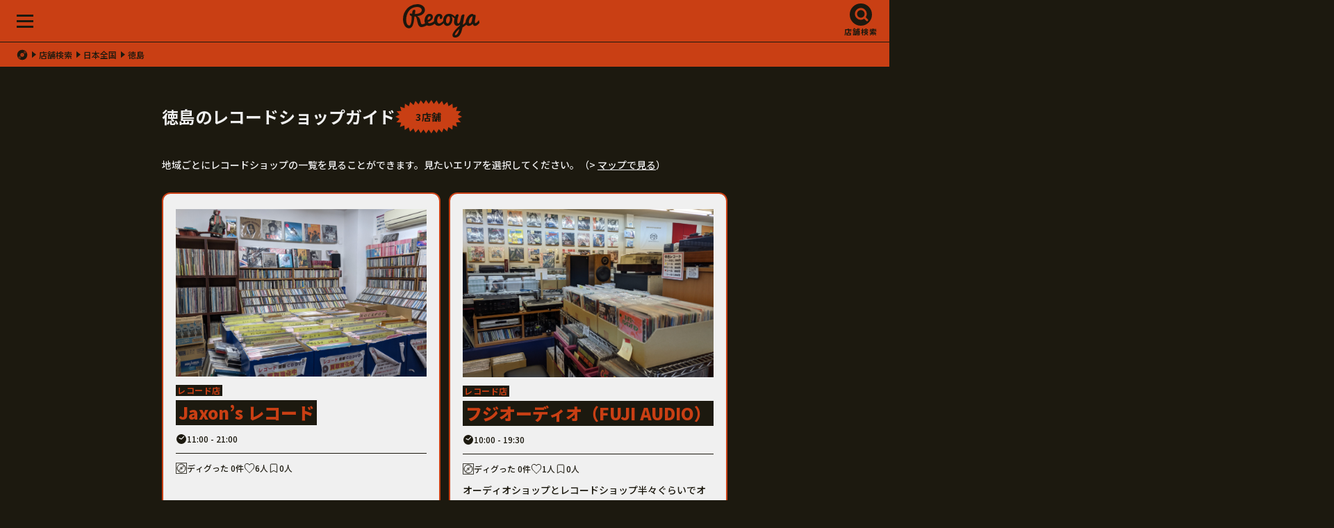

--- FILE ---
content_type: text/html; charset=UTF-8
request_url: https://recoya.net/ja/stores/area/japan/tokushima/
body_size: 12135
content:
<!DOCTYPE html>
<html lang="ja">
<head>
<meta http-equiv="Content-Type" content="text/html; charset=UTF-8">
<title>【3店舗掲載】徳島のレコードショップガイド - Recoya(レコヤ)</title>
<link rel="alternate" hreflang="en" href="https://recoya.net/en/stores/area/japan/tokushima/" />
<link rel="alternate" hreflang="ja" href="https://recoya.net/ja/stores/area/japan/tokushima/" />
<meta name="description" content="徳島のレコードショップへ行くならRecoya。わかりにくい場所でもMap表示で迷わない！レコードショップ巡りのお供にどうぞ。">
<meta property="og:image" content="https://recoya.net/assets/images/og-image.jpg">
<meta property="og:site_name" content="Recoya">
<meta property="og:description" content="徳島のレコードショップへ行くならRecoya。わかりにくい場所でもMap表示で迷わない！レコードショップ巡りのお供にどうぞ。">
<meta property="fb:app_id" content="1688445274786566">
<meta name="twitter:card" content="summary">
<link rel="preconnect" href="https://fonts.googleapis.com">
<link rel="preconnect" href="https://fonts.gstatic.com" crossorigin>
<link href="https://fonts.googleapis.com/css2?family=Noto+Sans+JP:wght@500;700;900&family=Poppins:wght@700;800&display=swap" rel="stylesheet">
<script>
  (function(d) {
    var config = {
      kitId: 'lyr4ebi',
      scriptTimeout: 3000,
      async: true
    },
    h=d.documentElement,t=setTimeout(function(){h.className=h.className.replace(/\bwf-loading\b/g,"")+" wf-inactive";},config.scriptTimeout),tk=d.createElement("script"),f=false,s=d.getElementsByTagName("script")[0],a;h.className+=" wf-loading";tk.src='https://use.typekit.net/'+config.kitId+'.js';tk.async=true;tk.onload=tk.onreadystatechange=function(){a=this.readyState;if(f||a&&a!="complete"&&a!="loaded")return;f=true;clearTimeout(t);try{Typekit.load(config)}catch(e){}};s.parentNode.insertBefore(tk,s)
  })(document);
</script>
<!-- Google Tag Manager -->
<script>(function(w,d,s,l,i){w[l]=w[l]||[];w[l].push({'gtm.start':
new Date().getTime(),event:'gtm.js'});var f=d.getElementsByTagName(s)[0],
j=d.createElement(s),dl=l!='dataLayer'?'&l='+l:'';j.async=true;j.src=
'https://www.googletagmanager.com/gtm.js?id='+i+dl;f.parentNode.insertBefore(j,f);
})(window,document,'script','dataLayer','GTM-TNC5PWX');</script>
<!-- End Google Tag Manager -->
<link rel="shortcut icon" type="image/x-icon" href="/assets/images/favicon/favicon.ico">
<link rel="apple-touch-icon" sizes="180x180" href="/assets/images/favicon/apple-touch-icon.png">
<link rel="icon" type="image/png" href="/assets/images/favicon/favicon-32x32.png" sizes="32x32">
<link rel="icon" type="image/png" href="/assets/images/favicon/favicon-16x16.png" sizes="16x16">
<link rel="manifest" href="/assets/images/favicon/manifest.json" crossorigin="use-credentials">
<link rel="mask-icon" href="/assets/images/favicon/safari-pinned-tab.svg" color="#5bbad5">
<meta name="theme-color" content="#000000">
<meta name="apple-mobile-web-app-status-bar-style" content="black">
<link rel="stylesheet" href="/assets/css/style.css?170056498206901234">
<meta name="viewport" content="width=device-width, initial-scale=1">
<meta name="format-detection" content="telephone=no">
<meta name='robots' content='max-image-preview:large' />
<link rel="alternate" type="application/rss+xml" title="Recoya &raquo; 徳島 エリア のフィード" href="https://recoya.net/ja/stores/area/japan/tokushima/feed/" />
<style id='wp-img-auto-sizes-contain-inline-css' type='text/css'>
img:is([sizes=auto i],[sizes^="auto," i]){contain-intrinsic-size:3000px 1500px}
/*# sourceURL=wp-img-auto-sizes-contain-inline-css */
</style>
<style id='wp-emoji-styles-inline-css' type='text/css'>

	img.wp-smiley, img.emoji {
		display: inline !important;
		border: none !important;
		box-shadow: none !important;
		height: 1em !important;
		width: 1em !important;
		margin: 0 0.07em !important;
		vertical-align: -0.1em !important;
		background: none !important;
		padding: 0 !important;
	}
/*# sourceURL=wp-emoji-styles-inline-css */
</style>
<style id='wp-block-library-inline-css' type='text/css'>
:root{--wp-block-synced-color:#7a00df;--wp-block-synced-color--rgb:122,0,223;--wp-bound-block-color:var(--wp-block-synced-color);--wp-editor-canvas-background:#ddd;--wp-admin-theme-color:#007cba;--wp-admin-theme-color--rgb:0,124,186;--wp-admin-theme-color-darker-10:#006ba1;--wp-admin-theme-color-darker-10--rgb:0,107,160.5;--wp-admin-theme-color-darker-20:#005a87;--wp-admin-theme-color-darker-20--rgb:0,90,135;--wp-admin-border-width-focus:2px}@media (min-resolution:192dpi){:root{--wp-admin-border-width-focus:1.5px}}.wp-element-button{cursor:pointer}:root .has-very-light-gray-background-color{background-color:#eee}:root .has-very-dark-gray-background-color{background-color:#313131}:root .has-very-light-gray-color{color:#eee}:root .has-very-dark-gray-color{color:#313131}:root .has-vivid-green-cyan-to-vivid-cyan-blue-gradient-background{background:linear-gradient(135deg,#00d084,#0693e3)}:root .has-purple-crush-gradient-background{background:linear-gradient(135deg,#34e2e4,#4721fb 50%,#ab1dfe)}:root .has-hazy-dawn-gradient-background{background:linear-gradient(135deg,#faaca8,#dad0ec)}:root .has-subdued-olive-gradient-background{background:linear-gradient(135deg,#fafae1,#67a671)}:root .has-atomic-cream-gradient-background{background:linear-gradient(135deg,#fdd79a,#004a59)}:root .has-nightshade-gradient-background{background:linear-gradient(135deg,#330968,#31cdcf)}:root .has-midnight-gradient-background{background:linear-gradient(135deg,#020381,#2874fc)}:root{--wp--preset--font-size--normal:16px;--wp--preset--font-size--huge:42px}.has-regular-font-size{font-size:1em}.has-larger-font-size{font-size:2.625em}.has-normal-font-size{font-size:var(--wp--preset--font-size--normal)}.has-huge-font-size{font-size:var(--wp--preset--font-size--huge)}.has-text-align-center{text-align:center}.has-text-align-left{text-align:left}.has-text-align-right{text-align:right}.has-fit-text{white-space:nowrap!important}#end-resizable-editor-section{display:none}.aligncenter{clear:both}.items-justified-left{justify-content:flex-start}.items-justified-center{justify-content:center}.items-justified-right{justify-content:flex-end}.items-justified-space-between{justify-content:space-between}.screen-reader-text{border:0;clip-path:inset(50%);height:1px;margin:-1px;overflow:hidden;padding:0;position:absolute;width:1px;word-wrap:normal!important}.screen-reader-text:focus{background-color:#ddd;clip-path:none;color:#444;display:block;font-size:1em;height:auto;left:5px;line-height:normal;padding:15px 23px 14px;text-decoration:none;top:5px;width:auto;z-index:100000}html :where(.has-border-color){border-style:solid}html :where([style*=border-top-color]){border-top-style:solid}html :where([style*=border-right-color]){border-right-style:solid}html :where([style*=border-bottom-color]){border-bottom-style:solid}html :where([style*=border-left-color]){border-left-style:solid}html :where([style*=border-width]){border-style:solid}html :where([style*=border-top-width]){border-top-style:solid}html :where([style*=border-right-width]){border-right-style:solid}html :where([style*=border-bottom-width]){border-bottom-style:solid}html :where([style*=border-left-width]){border-left-style:solid}html :where(img[class*=wp-image-]){height:auto;max-width:100%}:where(figure){margin:0 0 1em}html :where(.is-position-sticky){--wp-admin--admin-bar--position-offset:var(--wp-admin--admin-bar--height,0px)}@media screen and (max-width:600px){html :where(.is-position-sticky){--wp-admin--admin-bar--position-offset:0px}}

/*# sourceURL=wp-block-library-inline-css */
</style><style id='global-styles-inline-css' type='text/css'>
:root{--wp--preset--aspect-ratio--square: 1;--wp--preset--aspect-ratio--4-3: 4/3;--wp--preset--aspect-ratio--3-4: 3/4;--wp--preset--aspect-ratio--3-2: 3/2;--wp--preset--aspect-ratio--2-3: 2/3;--wp--preset--aspect-ratio--16-9: 16/9;--wp--preset--aspect-ratio--9-16: 9/16;--wp--preset--color--black: #000000;--wp--preset--color--cyan-bluish-gray: #abb8c3;--wp--preset--color--white: #ffffff;--wp--preset--color--pale-pink: #f78da7;--wp--preset--color--vivid-red: #cf2e2e;--wp--preset--color--luminous-vivid-orange: #ff6900;--wp--preset--color--luminous-vivid-amber: #fcb900;--wp--preset--color--light-green-cyan: #7bdcb5;--wp--preset--color--vivid-green-cyan: #00d084;--wp--preset--color--pale-cyan-blue: #8ed1fc;--wp--preset--color--vivid-cyan-blue: #0693e3;--wp--preset--color--vivid-purple: #9b51e0;--wp--preset--gradient--vivid-cyan-blue-to-vivid-purple: linear-gradient(135deg,rgb(6,147,227) 0%,rgb(155,81,224) 100%);--wp--preset--gradient--light-green-cyan-to-vivid-green-cyan: linear-gradient(135deg,rgb(122,220,180) 0%,rgb(0,208,130) 100%);--wp--preset--gradient--luminous-vivid-amber-to-luminous-vivid-orange: linear-gradient(135deg,rgb(252,185,0) 0%,rgb(255,105,0) 100%);--wp--preset--gradient--luminous-vivid-orange-to-vivid-red: linear-gradient(135deg,rgb(255,105,0) 0%,rgb(207,46,46) 100%);--wp--preset--gradient--very-light-gray-to-cyan-bluish-gray: linear-gradient(135deg,rgb(238,238,238) 0%,rgb(169,184,195) 100%);--wp--preset--gradient--cool-to-warm-spectrum: linear-gradient(135deg,rgb(74,234,220) 0%,rgb(151,120,209) 20%,rgb(207,42,186) 40%,rgb(238,44,130) 60%,rgb(251,105,98) 80%,rgb(254,248,76) 100%);--wp--preset--gradient--blush-light-purple: linear-gradient(135deg,rgb(255,206,236) 0%,rgb(152,150,240) 100%);--wp--preset--gradient--blush-bordeaux: linear-gradient(135deg,rgb(254,205,165) 0%,rgb(254,45,45) 50%,rgb(107,0,62) 100%);--wp--preset--gradient--luminous-dusk: linear-gradient(135deg,rgb(255,203,112) 0%,rgb(199,81,192) 50%,rgb(65,88,208) 100%);--wp--preset--gradient--pale-ocean: linear-gradient(135deg,rgb(255,245,203) 0%,rgb(182,227,212) 50%,rgb(51,167,181) 100%);--wp--preset--gradient--electric-grass: linear-gradient(135deg,rgb(202,248,128) 0%,rgb(113,206,126) 100%);--wp--preset--gradient--midnight: linear-gradient(135deg,rgb(2,3,129) 0%,rgb(40,116,252) 100%);--wp--preset--font-size--small: 13px;--wp--preset--font-size--medium: 20px;--wp--preset--font-size--large: 36px;--wp--preset--font-size--x-large: 42px;--wp--preset--spacing--20: 0.44rem;--wp--preset--spacing--30: 0.67rem;--wp--preset--spacing--40: 1rem;--wp--preset--spacing--50: 1.5rem;--wp--preset--spacing--60: 2.25rem;--wp--preset--spacing--70: 3.38rem;--wp--preset--spacing--80: 5.06rem;--wp--preset--shadow--natural: 6px 6px 9px rgba(0, 0, 0, 0.2);--wp--preset--shadow--deep: 12px 12px 50px rgba(0, 0, 0, 0.4);--wp--preset--shadow--sharp: 6px 6px 0px rgba(0, 0, 0, 0.2);--wp--preset--shadow--outlined: 6px 6px 0px -3px rgb(255, 255, 255), 6px 6px rgb(0, 0, 0);--wp--preset--shadow--crisp: 6px 6px 0px rgb(0, 0, 0);}:where(.is-layout-flex){gap: 0.5em;}:where(.is-layout-grid){gap: 0.5em;}body .is-layout-flex{display: flex;}.is-layout-flex{flex-wrap: wrap;align-items: center;}.is-layout-flex > :is(*, div){margin: 0;}body .is-layout-grid{display: grid;}.is-layout-grid > :is(*, div){margin: 0;}:where(.wp-block-columns.is-layout-flex){gap: 2em;}:where(.wp-block-columns.is-layout-grid){gap: 2em;}:where(.wp-block-post-template.is-layout-flex){gap: 1.25em;}:where(.wp-block-post-template.is-layout-grid){gap: 1.25em;}.has-black-color{color: var(--wp--preset--color--black) !important;}.has-cyan-bluish-gray-color{color: var(--wp--preset--color--cyan-bluish-gray) !important;}.has-white-color{color: var(--wp--preset--color--white) !important;}.has-pale-pink-color{color: var(--wp--preset--color--pale-pink) !important;}.has-vivid-red-color{color: var(--wp--preset--color--vivid-red) !important;}.has-luminous-vivid-orange-color{color: var(--wp--preset--color--luminous-vivid-orange) !important;}.has-luminous-vivid-amber-color{color: var(--wp--preset--color--luminous-vivid-amber) !important;}.has-light-green-cyan-color{color: var(--wp--preset--color--light-green-cyan) !important;}.has-vivid-green-cyan-color{color: var(--wp--preset--color--vivid-green-cyan) !important;}.has-pale-cyan-blue-color{color: var(--wp--preset--color--pale-cyan-blue) !important;}.has-vivid-cyan-blue-color{color: var(--wp--preset--color--vivid-cyan-blue) !important;}.has-vivid-purple-color{color: var(--wp--preset--color--vivid-purple) !important;}.has-black-background-color{background-color: var(--wp--preset--color--black) !important;}.has-cyan-bluish-gray-background-color{background-color: var(--wp--preset--color--cyan-bluish-gray) !important;}.has-white-background-color{background-color: var(--wp--preset--color--white) !important;}.has-pale-pink-background-color{background-color: var(--wp--preset--color--pale-pink) !important;}.has-vivid-red-background-color{background-color: var(--wp--preset--color--vivid-red) !important;}.has-luminous-vivid-orange-background-color{background-color: var(--wp--preset--color--luminous-vivid-orange) !important;}.has-luminous-vivid-amber-background-color{background-color: var(--wp--preset--color--luminous-vivid-amber) !important;}.has-light-green-cyan-background-color{background-color: var(--wp--preset--color--light-green-cyan) !important;}.has-vivid-green-cyan-background-color{background-color: var(--wp--preset--color--vivid-green-cyan) !important;}.has-pale-cyan-blue-background-color{background-color: var(--wp--preset--color--pale-cyan-blue) !important;}.has-vivid-cyan-blue-background-color{background-color: var(--wp--preset--color--vivid-cyan-blue) !important;}.has-vivid-purple-background-color{background-color: var(--wp--preset--color--vivid-purple) !important;}.has-black-border-color{border-color: var(--wp--preset--color--black) !important;}.has-cyan-bluish-gray-border-color{border-color: var(--wp--preset--color--cyan-bluish-gray) !important;}.has-white-border-color{border-color: var(--wp--preset--color--white) !important;}.has-pale-pink-border-color{border-color: var(--wp--preset--color--pale-pink) !important;}.has-vivid-red-border-color{border-color: var(--wp--preset--color--vivid-red) !important;}.has-luminous-vivid-orange-border-color{border-color: var(--wp--preset--color--luminous-vivid-orange) !important;}.has-luminous-vivid-amber-border-color{border-color: var(--wp--preset--color--luminous-vivid-amber) !important;}.has-light-green-cyan-border-color{border-color: var(--wp--preset--color--light-green-cyan) !important;}.has-vivid-green-cyan-border-color{border-color: var(--wp--preset--color--vivid-green-cyan) !important;}.has-pale-cyan-blue-border-color{border-color: var(--wp--preset--color--pale-cyan-blue) !important;}.has-vivid-cyan-blue-border-color{border-color: var(--wp--preset--color--vivid-cyan-blue) !important;}.has-vivid-purple-border-color{border-color: var(--wp--preset--color--vivid-purple) !important;}.has-vivid-cyan-blue-to-vivid-purple-gradient-background{background: var(--wp--preset--gradient--vivid-cyan-blue-to-vivid-purple) !important;}.has-light-green-cyan-to-vivid-green-cyan-gradient-background{background: var(--wp--preset--gradient--light-green-cyan-to-vivid-green-cyan) !important;}.has-luminous-vivid-amber-to-luminous-vivid-orange-gradient-background{background: var(--wp--preset--gradient--luminous-vivid-amber-to-luminous-vivid-orange) !important;}.has-luminous-vivid-orange-to-vivid-red-gradient-background{background: var(--wp--preset--gradient--luminous-vivid-orange-to-vivid-red) !important;}.has-very-light-gray-to-cyan-bluish-gray-gradient-background{background: var(--wp--preset--gradient--very-light-gray-to-cyan-bluish-gray) !important;}.has-cool-to-warm-spectrum-gradient-background{background: var(--wp--preset--gradient--cool-to-warm-spectrum) !important;}.has-blush-light-purple-gradient-background{background: var(--wp--preset--gradient--blush-light-purple) !important;}.has-blush-bordeaux-gradient-background{background: var(--wp--preset--gradient--blush-bordeaux) !important;}.has-luminous-dusk-gradient-background{background: var(--wp--preset--gradient--luminous-dusk) !important;}.has-pale-ocean-gradient-background{background: var(--wp--preset--gradient--pale-ocean) !important;}.has-electric-grass-gradient-background{background: var(--wp--preset--gradient--electric-grass) !important;}.has-midnight-gradient-background{background: var(--wp--preset--gradient--midnight) !important;}.has-small-font-size{font-size: var(--wp--preset--font-size--small) !important;}.has-medium-font-size{font-size: var(--wp--preset--font-size--medium) !important;}.has-large-font-size{font-size: var(--wp--preset--font-size--large) !important;}.has-x-large-font-size{font-size: var(--wp--preset--font-size--x-large) !important;}
/*# sourceURL=global-styles-inline-css */
</style>

<style id='classic-theme-styles-inline-css' type='text/css'>
/*! This file is auto-generated */
.wp-block-button__link{color:#fff;background-color:#32373c;border-radius:9999px;box-shadow:none;text-decoration:none;padding:calc(.667em + 2px) calc(1.333em + 2px);font-size:1.125em}.wp-block-file__button{background:#32373c;color:#fff;text-decoration:none}
/*# sourceURL=/wp-includes/css/classic-themes.min.css */
</style>
<link rel="https://api.w.org/" href="https://recoya.net/ja/wp-json/" /><link rel="alternate" title="JSON" type="application/json" href="https://recoya.net/ja/wp-json/wp/v2/area/42" /><link rel="EditURI" type="application/rsd+xml" title="RSD" href="https://recoya.net/rcy_cms_wp/xmlrpc.php?rsd" />
<meta name="generator" content="WordPress 6.9" />
<style>
.qtranxs_flag_ja {background-image: url(https://recoya.net/rcy_cms_wp/wp-content/plugins/qtranslate-xt/flags/jp.png); background-repeat: no-repeat;}
.qtranxs_flag_en {background-image: url(https://recoya.net/rcy_cms_wp/wp-content/plugins/qtranslate-xt/flags/gb.png); background-repeat: no-repeat;}
</style>
<link hreflang="ja" href="https://recoya.net/ja/stores/area/japan/tokushima/" rel="alternate" />
<link hreflang="en" href="https://recoya.net/en/stores/area/japan/tokushima/" rel="alternate" />
<link hreflang="x-default" href="https://recoya.net/ja/stores/area/japan/tokushima/" rel="alternate" />
<meta name="generator" content="qTranslate-XT 3.15.2" />
  <script>
    let wp_ajax_root = 'https://recoya.net/rcy_cms_wp/wp-admin/admin-ajax.php';
  </script>
  </head>

<body>
<!-- Google Tag Manager (noscript) -->
<noscript><iframe src="https://www.googletagmanager.com/ns.html?id=GTM-TNC5PWX"
height="0" width="0" style="display:none;visibility:hidden"></iframe></noscript>
<!-- End Google Tag Manager (noscript) -->
<section class="l-all">
<a id="TOP" class="anchor">&nbsp;</a>

<!-- header -->
<header class="header header--top js-header">
<div class="header__logo"><a href="/"><img src="/assets/images/logo.svg" alt="Recoya"></a></div>
<nav class="header__menu js-header-menu">
  <span></span>
  <span></span>
  <span></span>
</nav>

<nav class="header__search js-header-search">
  <a href="#">店舗検索</a>
</nav>
</header>
<!-- /header --><style>
  .keywordsearch .searchbox__results .name h2::before {
    content: none;
  }
</style>
  <ul class="c-topicpath">
      <li> <a href="/">HOME</a> </li>
      <li> <a href="/searchstore/">店舗検索</a> </li>
      <li>
<a href="https://recoya.net/ja/stores/area/japan/">日本全国</a></li><li>徳島</li></ul>
<!-- contents -->
<section class="l-contents keywordsearch area">
  
  
    <h1>徳島のレコードショップガイド<span>3店舗</span></h1>
    <p>地域ごとにレコードショップの一覧を見ることができます。見たいエリアを選択してください。（> <a href="/map/?n=tokushima&lat=33.9&lng=134.4&z=9">マップで見る</a>）</p>
 
 

        <div class="searchbox">
        <ul class="searchbox__results">
          
      <li class="searchbox__results--shop">
        <a href="https://recoya.net/ja/stores/jaxons-records/">
          <figure><img src="https://recoya.net/rcy_cms_wp/wp-content/uploads/2021/12/in-72.jpg" alt="Jaxon&#8217;s レコードの店舗写真"></figure>          <div class="category">レコード店</div>
          <div class="name">
            <h2>Jaxon&#8217;s レコード</h2>
          </div>
          <div class="spec">
            <div class="time">11:00 - 21:00</div>
                     </div>
          <div class="status">
            <div class="dig" data-checked="false">ディグった 0件</div>
            <div class="like" data-checked="false">6人</div>
            <div class="bookmark" data-checked="false">0人</div>
          </div>
          
                    <p></p>
        </a>
      </li>


          
      <li class="searchbox__results--shop">
        <a href="https://recoya.net/ja/stores/fuji-audio/">
          <figure><img src="https://recoya.net/rcy_cms_wp/wp-content/uploads/2021/12/In-1-7.jpg" alt="フジオーディオ（FUJI AUDIO）の店舗写真"></figure>          <div class="category">レコード店</div>
          <div class="name">
            <h2>フジオーディオ（FUJI AUDIO）</h2>
          </div>
          <div class="spec">
            <div class="time">10:00 - 19:30</div>
                     </div>
          <div class="status">
            <div class="dig" data-checked="false">ディグった 0件</div>
            <div class="like" data-checked="false">1人</div>
            <div class="bookmark" data-checked="false">0人</div>
          </div>
          
                    <p>オーディオショップとレコードショップ半々ぐらいでオールジャンル取り扱い。不定休</p>
        </a>
      </li>


</ul>
</div>


     <iframe style="border-radius:12px" src="https://open.spotify.com/embed/playlist/0RBnJjkSUErvmycZXAkjPs?utm_source=generator" width="100%" height="352" frameBorder="0" allowfullscreen="" allow="autoplay; clipboard-write; encrypted-media; fullscreen; picture-in-picture" loading="lazy"></iframe>
      </section>
<!-- /contents -->
<!-- footer -->
<footer class="footer js-footer">
  <ul class="footer__search">
    <li><a href="/ja/searchstore/">レコード店＆音楽スポットを探す</a></li>
    <li><a href="/ja/ec-search/">ネットショップ在庫横断検索</a></li>
  </ul>
  <div class="footer__links">
    <ul class="footer__links__main">
      <li><a href="/ja/about/"><span>About</span>レコヤとは？</a></li><li><a href="https://recoya.paintory.com/"><span>Recoya goods</span></a></li>    </ul>
    <ul class="footer__links__sub">
      <li><a href="https://forms.gle/NwhhfAwx5ribTgos6" target="_blank">Recoya会員登録フォーム（無料）</a></li><li><a href="https://forms.gle/zZ3zcud3dUhtYn3z7" target="_blank">事業継承のご相談</a></li><li><a href="https://docs.google.com/forms/d/e/1FAIpQLSfkfXwQoUhzJSxpcmKGrcE4CHWerokLygeGR6XYwSE_T2-QVg/viewform">Recoyaサイトに関するお問い合わせ</a></li><li><a href="/ja/privacy-policy/">プライバシーポリシー</a></li><li><a href="/en/stores/area/japan/tokushima/">English</a></li>    </ul>
  </div>
  <ul class="footer__sns">
    <li><a href="https://twitter.com/recoya_net" target="_blank"><img src="/assets/images/icon_x_white.svg" alt="X"></a></li>
    <li><a href="https://www.instagram.com/recoya_/" target="_blank"><img src="/assets/images/icon_instagram_white.svg" alt="Instagram"></a></li>
  </ul>
  <div class="footer__logo">
    <img src="/assets/images/logo.svg" alt="Recoya">
  </div>
  <small class="footer__copyright" translate="no">© 2014 - 2026 Recoya All rights reserved.</small>

</footer>
<!-- /footer -->

</section>
<!-- /all -->

<!-- menu -->
<div class="menu menu--contents js-menu-contents">
  <div class="menu__close js-menu-contents-close"></div>
  <nav class="menu__link">
    <a href="/ja/searchstore/">レコード店＆音楽スポットを探す</a>
  </nav>
  <nav class="menu__link">
    <a href="/ja/ec-search/">ネットショップ在庫横断検索</a>
  </nav>
  <ul class="menu__main">
    <li><a href="/ja/about/"><span>About</span>レコヤとは？</a></li><li><a href="https://recoya.paintory.com/"><span>Recoya goods</span></a></li>  </ul>
  <ul class="menu__sub">
  <li><a href="https://forms.gle/NwhhfAwx5ribTgos6" target="_blank">Recoya会員登録フォーム（無料）</a></li><li><a href="https://forms.gle/zZ3zcud3dUhtYn3z7" target="_blank">事業継承のご相談</a></li><li><a href="https://docs.google.com/forms/d/e/1FAIpQLSfkfXwQoUhzJSxpcmKGrcE4CHWerokLygeGR6XYwSE_T2-QVg/viewform">Recoyaサイトに関するお問い合わせ</a></li><li><a href="/ja/privacy-policy/">プライバシーポリシー</a></li><li><a href="/en/stores/area/japan/tokushima/">English</a></li>  </ul>
  <ul class="menu__sns">
    <li><a href="https://twitter.com/recoya_net"><img src="/assets/images/icon_x_black.svg" alt="X"></a></li>
    <li><a href="https://www.instagram.com/recoya_/"><img src="/assets/images/icon_instagram_black.svg" alt="Instagram"></a></li>
  </ul>
</div>
<!-- /menu -->

<!-- search -->
<div class="menu menu--search js-menu-search">
  <div class="menu__close js-menu-search-close"></div>
  <p class="menu__title">レコード店＆音楽スポットを探す<i></i></p>
    <nav class="c-search__location">
    <a href="/map/">現在地からマップで探す</a>
  </nav>
  <ul class="c-search__tab js-search-tab">
    <li data-current="true" rel="keywords">キーワードから</li>
    <li rel="area">エリアから</li>
    <li rel="genre">ジャンルから</li>
  </ul>
  <div class="c-search__box js-search-box" data-current="keywords">
    <div class="c-search__keywords">
      <form action="/ja/" method="get">
        <input type="text" name="s" value="" placeholder="キーワードを入力">
        <button type="submit">検索</button>
      </form>
    </div>
    <div class="c-search__area">
      <dl>
<dt>北海道・東北</dt>        <dd>
          <ul>
<li><a href="https://recoya.net/ja/stores/area/japan/hokkaido/">北海道（33店）</a></li><li><a href="https://recoya.net/ja/stores/area/japan/aomori/">青森（2店）</a></li><li><a href="https://recoya.net/ja/stores/area/japan/iwate/">岩手（10店）</a></li><li><a href="https://recoya.net/ja/stores/area/japan/miyagi/">宮城（仙台）（12店）</a></li><li><a href="https://recoya.net/ja/stores/area/japan/akita/">秋田（2店）</a></li><li><a href="https://recoya.net/ja/stores/area/japan/yamagata/">山形（4店）</a></li><li><a href="https://recoya.net/ja/stores/area/japan/fukushima/">福島（2店）</a></li>          </ul>
        </dd>
      </dl>
      <dl>
        <dt>関東</dt>
        <dd>
          <ul>

<li><a href="https://recoya.net/ja/stores/area/japan/ibaraki/">茨城（8店）</a></li><li><a href="https://recoya.net/ja/stores/area/japan/tochigi/">栃木（8店）</a></li><li><a href="https://recoya.net/ja/stores/area/japan/gunma/">群馬（6店）</a></li><li><a href="https://recoya.net/ja/stores/area/japan/saitama/">埼玉（16店）</a></li><li><a href="https://recoya.net/ja/stores/area/japan/chiba/">千葉（6店）</a></li><li><a href="https://recoya.net/ja/stores/area/japan/tokyo/">東京（240店）</a></li><li><a href="https://recoya.net/ja/stores/area/japan/kanagawa/">神奈川（29店）</a></li>          </ul>
        </dd>
      </dl>
      <dl>
        <dt>甲信越・北陸</dt>
        <dd>
          <ul>

<li><a href="https://recoya.net/ja/stores/area/japan/niigata/">新潟（9店）</a></li><li><a href="https://recoya.net/ja/stores/area/japan/toyama/">富山（7店）</a></li><li><a href="https://recoya.net/ja/stores/area/japan/ishikawa/">石川（9店）</a></li><li><a href="https://recoya.net/ja/stores/area/japan/fukui/">福井（3店）</a></li><li><a href="https://recoya.net/ja/stores/area/japan/yamanashi/">山梨（4店）</a></li><li><a href="https://recoya.net/ja/stores/area/japan/nagano/">長野（9店）</a></li>          </ul>
        </dd>
      </dl>
      <dl>
        <dt>東海</dt>
        <dd>
          <ul>

<li><a href="https://recoya.net/ja/stores/area/japan/gifu/">岐阜（6店）</a></li><li><a href="https://recoya.net/ja/stores/area/japan/shizuoka/">静岡（12店）</a></li><li><a href="https://recoya.net/ja/stores/area/japan/aichi/">愛知（48店）</a></li><li><a href="https://recoya.net/ja/stores/area/japan/mie/">三重（5店）</a></li>          </ul>
        </dd>
      </dl>
      <dl>
        <dt>関西</dt>
        <dd>
          <ul>

<li><a href="https://recoya.net/ja/stores/area/japan/shiga/">滋賀（5店）</a></li><li><a href="https://recoya.net/ja/stores/area/japan/kyoto/">京都（50店）</a></li><li><a href="https://recoya.net/ja/stores/area/japan/osaka/">大阪（111店）</a></li><li><a href="https://recoya.net/ja/stores/area/japan/hyogo/">兵庫（56店）</a></li><li><a href="https://recoya.net/ja/stores/area/japan/nara/">奈良（9店）</a></li><li><a href="https://recoya.net/ja/stores/area/japan/wakayama/">和歌山（2店）</a></li>          </ul>
        </dd>
      </dl>
      <dl>
        <dt>中国</dt>
        <dd>
          <ul>

<li><a href="https://recoya.net/ja/stores/area/japan/tottori/">鳥取（3店）</a></li><li><a href="https://recoya.net/ja/stores/area/japan/shimane/">島根（2店）</a></li><li><a href="https://recoya.net/ja/stores/area/japan/okayama/">岡山（13店）</a></li><li><a href="https://recoya.net/ja/stores/area/japan/hiroshima/">広島（15店）</a></li><li><a href="https://recoya.net/ja/stores/area/japan/yamaguchi/">山口（5店）</a></li>          </ul>
        </dd>
      </dl>
      <dl>
        <dt>四国</dt>
        <dd>
          <ul>

<li><a href="https://recoya.net/ja/stores/area/japan/tokushima/">徳島（3店）</a></li><li><a href="https://recoya.net/ja/stores/area/japan/kagawa/">香川（4店）</a></li><li><a href="https://recoya.net/ja/stores/area/japan/ehime/">愛媛（6店）</a></li><li><a href="https://recoya.net/ja/stores/area/japan/kochi/">高知（3店）</a></li>          </ul>
        </dd>
      </dl>
      <dl>
        <dt>九州・沖縄</dt>
        <dd>
          <ul>

<li><a href="https://recoya.net/ja/stores/area/japan/fukuoka/">福岡（31店）</a></li><li><a href="https://recoya.net/ja/stores/area/japan/saga/">佐賀（3店）</a></li><li><a href="https://recoya.net/ja/stores/area/japan/nagasaki/">長崎（1店）</a></li><li><a href="https://recoya.net/ja/stores/area/japan/kumamoto/">熊本（15店）</a></li><li><a href="https://recoya.net/ja/stores/area/japan/oita/">大分（6店）</a></li><li><a href="https://recoya.net/ja/stores/area/japan/miyazaki/">宮崎（4店）</a></li><li><a href="https://recoya.net/ja/stores/area/japan/kagoshima/">鹿児島（5店）</a></li><li><a href="https://recoya.net/ja/stores/area/japan/okinawa/">沖縄（12店）</a></li>      
          </ul>
        </dd>
      </dl>
    </div>
    <div class="c-search__genre">
      <ul>
<li><a href="https://recoya.net/ja/stores/genre/showa_kayo/">昭和歌謡（10店）</a></li><li><a href="https://recoya.net/ja/stores/genre/techno/">TECHNO（1店）</a></li><li><a href="https://recoya.net/ja/stores/genre/club_dance/house/">HOUSE（1店）</a></li><li><a href="https://recoya.net/ja/stores/genre/club_dance/techno-club_dance/">TECHNO（0店）</a></li><li><a href="https://recoya.net/ja/stores/genre/old_rock/">OLD ROCK（17店）</a></li><li><a href="https://recoya.net/ja/stores/genre/club_dance/disco/">DISCO（2店）</a></li><li><a href="https://recoya.net/ja/stores/genre/electronica/">ELECTRONICA（1店）</a></li><li><a href="https://recoya.net/ja/stores/genre/rock_pops_indie/">ROCK/POPS/INDIE（18店）</a></li><li><a href="https://recoya.net/ja/stores/genre/%e5%85%a8%e3%82%b8%e3%83%a3%e3%83%b3%e3%83%ab%ef%bc%88j-pop%e4%bb%a5%e5%a4%96%ef%bc%89/">全ジャンル（J-POP以外）（5店）</a></li><li><a href="https://recoya.net/ja/stores/genre/ambient/">AMBIENT（1店）</a></li><li><a href="https://recoya.net/ja/stores/genre/noise_avant-garde/">NOISE/AVANT-GARDE（8店）</a></li><li><a href="https://recoya.net/ja/stores/genre/rock/">ROCK（2店）</a></li><li><a href="https://recoya.net/ja/stores/genre/ska/">SKA（1店）</a></li><li><a href="https://recoya.net/ja/stores/genre/hard-rock_heavy-metal/">HARD ROCK/HEAVY METAL（12店）</a></li><li><a href="https://recoya.net/ja/stores/genre/soul/">SOUL（2店）</a></li><li><a href="https://recoya.net/ja/stores/genre/%e3%82%aa%e3%83%bc%e3%83%ab%e3%82%b8%e3%83%a3%e3%83%b3%e3%83%ab/">オールジャンル（1店）</a></li><li><a href="https://recoya.net/ja/stores/genre/punk/">PUNK（11店）</a></li><li><a href="https://recoya.net/ja/stores/genre/hiphop/">HIPHOP（1店）</a></li><li><a href="https://recoya.net/ja/stores/genre/indie-rock/">INDIE ROCK（1店）</a></li><li><a href="https://recoya.net/ja/stores/genre/progressive-rock/">PROGRESSIVE ROCK（10店）</a></li><li><a href="https://recoya.net/ja/stores/genre/fork/">FORK（1店）</a></li><li><a href="https://recoya.net/ja/stores/genre/guitar-pop/">GUITAR POP（1店）</a></li><li><a href="https://recoya.net/ja/stores/genre/jazz/">JAZZ（24店）</a></li><li><a href="https://recoya.net/ja/stores/genre/blues/">BLUES（1店）</a></li><li><a href="https://recoya.net/ja/stores/genre/neo-acoustic/">NEO ACOUSTIC（1店）</a></li><li><a href="https://recoya.net/ja/stores/genre/soul_blues/">SOUL/BLUES（17店）</a></li><li><a href="https://recoya.net/ja/stores/genre/ssw/">SSW（1店）</a></li><li><a href="https://recoya.net/ja/stores/genre/latin_brazil_world/">LATIN/BRAZIL/WORLD（16店）</a></li><li><a href="https://recoya.net/ja/stores/genre/bluegrass/">BLUEGRASS（1店）</a></li><li><a href="https://recoya.net/ja/stores/genre/reggae/">REGGAE（16店）</a></li><li><a href="https://recoya.net/ja/stores/genre/old-time/">OLD TIME（1店）</a></li><li><a href="https://recoya.net/ja/stores/genre/club_dance/">CLUB/DANCE（10店）</a></li><li><a href="https://recoya.net/ja/stores/genre/oldies/">OLDIES（1店）</a></li><li><a href="https://recoya.net/ja/stores/genre/hip-hop_japaneserap/">HIP HOP/日本語RAP（10店）</a></li><li><a href="https://recoya.net/ja/stores/genre/world/">WORLD（2店）</a></li><li><a href="https://recoya.net/ja/stores/genre/classic/">CLASSIC（11店）</a></li><li><a href="https://recoya.net/ja/stores/genre/trad/">TRAD（1店）</a></li><li><a href="https://recoya.net/ja/stores/genre/japanese-rock_pops_indies/">JAPANESE ROCK・POPS/INDIES（16店）</a></li><li><a href="https://recoya.net/ja/stores/genre/city-pop/">CITY POP（1店）</a></li>      </ul>
    </div>
  </div>

</div>
<!-- /menu -->
<svg class="svg">
  <defs>
    <clipPath id="commentlist_path">
      <path d="M46.654,88.2s6.173-10.446,0-16c11.741,1.289,13,16,13,16" transform="translate(88.45 -45.166) rotate(90)" fill="#8ec4dc" />
    </clipPath>
    <clipPath id="icon_search">
      <path d="M18.561,16.439l-3.09-3.089a8.52,8.52,0,1,0-2.121,2.121l3.089,3.09a1.5,1.5,0,0,0,2.122-2.122M3,8.5A5.5,5.5,0,1,1,8.5,14,5.506,5.506,0,0,1,3,8.5" transform="translate(3.5 3.5)"/>
    </clipPath>
    <clipPath id="icon_dig">
      <path d="M14.079,7.547l-.3.593A2.663,2.663,0,0,1,14.97,9.328l.593-.3a3.335,3.335,0,0,0-1.485-1.485" transform="translate(-4.594 -2.516)"/>
      <path d="M5.894,14.9l-.595.3a5.027,5.027,0,0,0,2.234,2.233l.3-.595A4.341,4.341,0,0,1,5.894,14.9" transform="translate(-1.766 -4.968)"/>
      <path d="M8.139,13.782l-.593.3a3.337,3.337,0,0,0,1.485,1.484l.3-.593a2.663,2.663,0,0,1-1.188-1.188" transform="translate(-2.515 -4.594)"/>
      <path d="M11.167,9.5a1.667,1.667,0,1,0,1.667,1.667A1.666,1.666,0,0,0,11.167,9.5m0,2.333a.667.667,0,1,1,.667-.667.667.667,0,0,1-.667.667" transform="translate(-3.167 -3.167)"/>
      <path d="M15.2,5.3l-.3.595a4.343,4.343,0,0,1,1.937,1.936l.594-.3A5.026,5.026,0,0,0,15.2,5.3" />
      <path d="M15.833.5H.5V15.833H15.833ZM8.167,14.167a6,6,0,1,1,6-6,6,6,0,0,1-6,6"/>
    </clipPath>
    <clipPath id="icon_record">
      <path d="M12.667,11a1.667,1.667,0,1,0,1.667,1.667A1.667,1.667,0,0,0,12.667,11" transform="translate(7.333 7.333)"/>
      <path d="M19.333,1A18.333,18.333,0,1,0,37.667,19.333,18.334,18.334,0,0,0,19.333,1M12.258,33.483a15.877,15.877,0,0,1-7.075-7.075l1.493-.747a14.242,14.242,0,0,0,6.328,6.328ZM14.12,29.76a11.72,11.72,0,0,1-5.213-5.213L10.4,23.8a10.052,10.052,0,0,0,4.467,4.467ZM19.333,26A6.667,6.667,0,1,1,26,19.333,6.667,6.667,0,0,1,19.333,26m8.933-11.133A10.052,10.052,0,0,0,23.8,10.4l.747-1.493A11.7,11.7,0,0,1,29.76,14.12Zm3.723-1.862a14.242,14.242,0,0,0-6.328-6.328l.747-1.493a15.877,15.877,0,0,1,7.075,7.075Z" transform="translate(0.667 0.667)"/>
    </clipPath>
    <clipPath id="icon_like">
      <path d="M2,6.045A3.826,3.826,0,0,1,5.55,2,3.522,3.522,0,0,1,8.667,4.11,3.522,3.522,0,0,1,11.783,2a3.826,3.826,0,0,1,3.55,4.045c0,3.955-4,5.954-6.667,9.287C6,12,2,10,2,6.045" transform="translate(-0.667 -0.667)"/>
    </clipPath>
    <clipPath id="icon_bookmark">
      <path d="M14.333,15,9.667,12.333,5,15V4.333A1.333,1.333,0,0,1,6.333,3H13a1.333,1.333,0,0,1,1.333,1.333Z" transform="translate(-1.667 -1)"/>
    </clipPath>
    <clipPath id="icon_revice">
      <path d="M5.263,8.944l.664-1.685L12.795.391a1.334,1.334,0,0,1,1.886,1.886L7.813,9.145l-1.685.664a.667.667,0,0,1-.865-.865" transform="translate(0.262 1.333)"/>
      <path d="M11.333,13H.667A.666.666,0,0,1,0,12.333V1.667A.666.666,0,0,1,.667,1H7.333a.667.667,0,0,1,0,1.333h-6v9.333h9.333V7A.667.667,0,1,1,12,7v5.333a.666.666,0,0,1-.667.667" transform="translate(2 1)"/>
    </clipPath>
  </defs>

  <filter id="squiggly-0">
    <feTurbulence type="fractalNoise" id="turbulence" baseFrequency="0.02" numOctaves="3" result="noise" seed="0"/>
    <feDisplacementMap id="displacement" in="SourceGraphic" in2="noise" scale="4" />
  </filter>
  <filter id="squiggly-2">
    <feTurbulence type="fractalNoise" id="turbulence" baseFrequency="0.02" numOctaves="3" result="noise" seed="2"/>
    <feDisplacementMap in="SourceGraphic" in2="noise" scale="4" />
  </filter>
  <filter id="squiggly-3">
    <feTurbulence type="fractalNoise" id="turbulence" baseFrequency="0.02" numOctaves="3" result="noise" seed="3"/>
    <feDisplacementMap in="SourceGraphic" in2="noise" scale="6" />
  </filter>
  <filter id="squiggly-4">
    <feTurbulence type="fractalNoise" id="turbulence" baseFrequency="0.02" numOctaves="3" result="noise" seed="4"/>
    <feDisplacementMap in="SourceGraphic" in2="noise" scale="2" />
  </filter>

  <filter id="displacementFilter">
    
    <feTurbulence id="filter01" type="fractalNoise" numOctaves="1" baseFrequency="0.04" result="noise" />
    <feDisplacementMap id="filter02" in="SourceGraphic" in2="noise" scale="100" />
  </filter>

</svg>


<script type="text/javascript" src="/assets/js/common.js?1700564982071"></script>
<script src="https://code.jquery.com/jquery-3.6.0.min.js" integrity="sha256-/xUj+3OJU5yExlq6GSYGSHk7tPXikynS7ogEvDej/m4=" crossorigin="anonymous"></script>


<script type="speculationrules">
{"prefetch":[{"source":"document","where":{"and":[{"href_matches":"/ja/*"},{"not":{"href_matches":["/rcy_cms_wp/wp-*.php","/rcy_cms_wp/wp-admin/*","/rcy_cms_wp/wp-content/uploads/*","/rcy_cms_wp/wp-content/*","/rcy_cms_wp/wp-content/plugins/*","/rcy_cms_wp/wp-content/themes/recoya_2024-newdesign/*","/ja/*\\?(.+)"]}},{"not":{"selector_matches":"a[rel~=\"nofollow\"]"}},{"not":{"selector_matches":".no-prefetch, .no-prefetch a"}}]},"eagerness":"conservative"}]}
</script>
<script id="wp-emoji-settings" type="application/json">
{"baseUrl":"https://s.w.org/images/core/emoji/17.0.2/72x72/","ext":".png","svgUrl":"https://s.w.org/images/core/emoji/17.0.2/svg/","svgExt":".svg","source":{"concatemoji":"https://recoya.net/rcy_cms_wp/wp-includes/js/wp-emoji-release.min.js?ver=6.9"}}
</script>
<script type="module">
/* <![CDATA[ */
/*! This file is auto-generated */
const a=JSON.parse(document.getElementById("wp-emoji-settings").textContent),o=(window._wpemojiSettings=a,"wpEmojiSettingsSupports"),s=["flag","emoji"];function i(e){try{var t={supportTests:e,timestamp:(new Date).valueOf()};sessionStorage.setItem(o,JSON.stringify(t))}catch(e){}}function c(e,t,n){e.clearRect(0,0,e.canvas.width,e.canvas.height),e.fillText(t,0,0);t=new Uint32Array(e.getImageData(0,0,e.canvas.width,e.canvas.height).data);e.clearRect(0,0,e.canvas.width,e.canvas.height),e.fillText(n,0,0);const a=new Uint32Array(e.getImageData(0,0,e.canvas.width,e.canvas.height).data);return t.every((e,t)=>e===a[t])}function p(e,t){e.clearRect(0,0,e.canvas.width,e.canvas.height),e.fillText(t,0,0);var n=e.getImageData(16,16,1,1);for(let e=0;e<n.data.length;e++)if(0!==n.data[e])return!1;return!0}function u(e,t,n,a){switch(t){case"flag":return n(e,"\ud83c\udff3\ufe0f\u200d\u26a7\ufe0f","\ud83c\udff3\ufe0f\u200b\u26a7\ufe0f")?!1:!n(e,"\ud83c\udde8\ud83c\uddf6","\ud83c\udde8\u200b\ud83c\uddf6")&&!n(e,"\ud83c\udff4\udb40\udc67\udb40\udc62\udb40\udc65\udb40\udc6e\udb40\udc67\udb40\udc7f","\ud83c\udff4\u200b\udb40\udc67\u200b\udb40\udc62\u200b\udb40\udc65\u200b\udb40\udc6e\u200b\udb40\udc67\u200b\udb40\udc7f");case"emoji":return!a(e,"\ud83e\u1fac8")}return!1}function f(e,t,n,a){let r;const o=(r="undefined"!=typeof WorkerGlobalScope&&self instanceof WorkerGlobalScope?new OffscreenCanvas(300,150):document.createElement("canvas")).getContext("2d",{willReadFrequently:!0}),s=(o.textBaseline="top",o.font="600 32px Arial",{});return e.forEach(e=>{s[e]=t(o,e,n,a)}),s}function r(e){var t=document.createElement("script");t.src=e,t.defer=!0,document.head.appendChild(t)}a.supports={everything:!0,everythingExceptFlag:!0},new Promise(t=>{let n=function(){try{var e=JSON.parse(sessionStorage.getItem(o));if("object"==typeof e&&"number"==typeof e.timestamp&&(new Date).valueOf()<e.timestamp+604800&&"object"==typeof e.supportTests)return e.supportTests}catch(e){}return null}();if(!n){if("undefined"!=typeof Worker&&"undefined"!=typeof OffscreenCanvas&&"undefined"!=typeof URL&&URL.createObjectURL&&"undefined"!=typeof Blob)try{var e="postMessage("+f.toString()+"("+[JSON.stringify(s),u.toString(),c.toString(),p.toString()].join(",")+"));",a=new Blob([e],{type:"text/javascript"});const r=new Worker(URL.createObjectURL(a),{name:"wpTestEmojiSupports"});return void(r.onmessage=e=>{i(n=e.data),r.terminate(),t(n)})}catch(e){}i(n=f(s,u,c,p))}t(n)}).then(e=>{for(const n in e)a.supports[n]=e[n],a.supports.everything=a.supports.everything&&a.supports[n],"flag"!==n&&(a.supports.everythingExceptFlag=a.supports.everythingExceptFlag&&a.supports[n]);var t;a.supports.everythingExceptFlag=a.supports.everythingExceptFlag&&!a.supports.flag,a.supports.everything||((t=a.source||{}).concatemoji?r(t.concatemoji):t.wpemoji&&t.twemoji&&(r(t.twemoji),r(t.wpemoji)))});
//# sourceURL=https://recoya.net/rcy_cms_wp/wp-includes/js/wp-emoji-loader.min.js
/* ]]> */
</script>
</body>
</html>

--- FILE ---
content_type: text/css
request_url: https://recoya.net/assets/css/style.css?170056498206901234
body_size: 15997
content:
@charset "UTF-8";@keyframes fadein{0%{opacity:0}100%{opacity:1}}@keyframes fadeout{0%{opacity:1}100%{opacity:0}}@keyframes clipmask_ltr{0%{-webkit-clip-path:inset(0 100% 0 0);clip-path:inset(0 100% 0 0)}100%{-webkit-clip-path:inset(0 0 0 0);clip-path:inset(0 0 0 0)}}@keyframes clipmask_rtl{0%{-webkit-clip-path:inset(0 0 0 100%);clip-path:inset(0 0 0 100%)}100%{-webkit-clip-path:inset(0 0 0 0);clip-path:inset(0 0 0 0)}}@keyframes squiggly-anim{0%{filter:url(#squiggly-0)}25%{filter:url(#squiggly-1)}50%{filter:url(#squiggly-2)}75%{filter:url(#squiggly-3)}100%{filter:url(#squiggly-4)}}*{font-style:normal;list-style:none;margin:0;padding:0}figure,nav{display:block}html{font-size:10px}body{background:#1c190f;color:#f0f0f0;font-family:"Noto Sans JP",sans-serif;font-size:10px;font-weight:500;text-align:center;-webkit-text-size-adjust:100%}.anchor{display:block;font-size:0;height:0;line-height:0}.svg{width:0;height:0;overflow:hidden;position:absolute;left:0;top:0}img{vertical-align:top}a{color:#f0f0f0}a:hover{text-decoration:none}@media screen and (max-width:767px){.c-pc{display:none}}@media screen and (min-width:768px){.c-sp{display:none}}@media screen and (max-width:767px){.l-all{min-width:320px;width:100%}}.l-contents{margin:0 auto;max-width:814px;padding:48px 24px;text-align:left}@media screen and (max-width:767px){.l-contents{padding:36px 24px 24px}}.header{-ms-flex-align:center;align-items:center;background:#c93f14;display:-ms-flexbox;display:flex;height:60px;-ms-flex-pack:justify;justify-content:space-between;padding:0 16px;position:sticky;top:0;z-index:100}.header__logo{-ms-flex-order:2;order:2;filter:url(#displacementFilter);animation:fadein 1s ease 0s 1 forwards}.header__menu{cursor:pointer;height:40px;-ms-flex-order:1;order:1;position:relative;width:40px}.header__menu span{background:#1c190f;height:3px;left:0;margin:auto;position:absolute;right:0;width:24px}.header__menu span:nth-of-type(1){top:11px}.header__menu span:nth-of-type(2){bottom:0;top:0}.header__menu span:nth-of-type(3){bottom:10px}.header__search{-ms-flex-order:3;order:3}.header__search a{color:#1c190f;display:block;font-size:1.1rem;font-weight:700;height:50px;letter-spacing:.1em;line-height:1.1em;position:relative;text-decoration:none;white-space:nowrap;width:50px}.header__search a::after{background:#c93f14;content:"";height:24px;left:0;margin:auto;position:absolute;right:0;top:3px;width:24px;z-index:2;-webkit-clip-path:url(#icon_search);clip-path:url(#icon_search)}.header__search a::before{background:#1c190f;border-radius:100%;content:"";display:block;height:32px;margin:0 auto 2px;position:relative;width:32px;z-index:1}.menu{background:#1c190f;box-sizing:border-box;color:#f0f0f0;height:100%;max-width:375px;overflow:auto;padding:10px 24px 60px;position:fixed;text-align:left;top:0;transition:transform .5s cubic-bezier(.785,.135,.15,.86);width:100%;z-index:1000}.menu--contents{left:0;transform:translateX(-100%)}.menu--contents .menu__close{margin:0 0 16px -8px}.menu--search{right:0;transform:translateX(100%)}.menu--search .menu__close{margin:0 -8px 16px auto}.menu[data-status=open]{transform:translateX(0)}.menu a{font-weight:700}.menu__close{background:url(../images/icon_close_white.svg) no-repeat center;cursor:pointer;height:40px;width:40px}.menu__link{margin:0 0 12px}.menu__link a{border:2px solid #f0f0f0;border-radius:40px;box-sizing:border-box;font-size:1.4rem;font-weight:700;gap:7px;height:40px;text-decoration:none;display:-ms-flexbox;display:flex;-ms-flex-pack:center;justify-content:center;-ms-flex-align:center;align-items:center;transition:all 250ms ease}.menu__link a::after{background:currentColor;content:"";background:currentColor;height:20px;width:20px;-webkit-clip-path:polygon(37% 20%,37% 80%,75% 50%);clip-path:polygon(37% 20%,37% 80%,75% 50%);clip-path:polygon(37% 20%,37% 80%,75% 50%)}.menu__link a:hover{background:#f0f0f0;color:#1c190f}.menu__main{margin:26px 0 20px}.menu__main li{border-bottom:1px solid currentColor;margin:0 0 10px}.menu__main a{-ms-flex-align:center;align-items:center;display:-ms-flexbox;display:flex;font-size:1.4rem;gap:14px;-ms-flex-pack:start;justify-content:flex-start;line-height:1.1;padding:0 0 8px;text-decoration:none;transition:color 250ms ease}@media screen and (min-width:768px){.menu__main a:hover{color:#c93f14}}.menu__main a span{font-family:Poppins,"Noto Sans JP",sans-serif;font-size:2.4rem;font-weight:900;margin:0 0 4px}.menu__sub{border-bottom:1px solid currentColor;margin:0 0 24px;padding:0 0 10px}.menu__sub li{margin:0 0 10px}.menu__sub a{font-size:1.2rem;line-height:1.5em;text-decoration:none;transition:color 250ms ease}@media screen and (min-width:768px){.menu__sub a:hover{color:#c93f14}}.menu__sns{display:-ms-flexbox;display:flex;gap:12px}.menu__sns a{background:currentColor;border-radius:100%;height:36px;width:36px;text-decoration:none;transition:all 250ms ease;display:-ms-flexbox;display:flex;-ms-flex-pack:center;justify-content:center;-ms-flex-align:center;align-items:center}@media screen and (min-width:768px){.menu__sns a:hover{transform:translateY(-5px)}}.menu__title{-ms-flex-align:center;align-items:center;display:-ms-flexbox;display:flex;font-size:1.4rem;font-weight:900;gap:7px;-ms-flex-pack:center;justify-content:center;margin:0 0 20px}.menu__title::after,.menu__title::before{background:currentColor;content:"";height:26px;margin:0 14px;width:1px}.menu__title::after{transform:rotate(25deg)}.menu__title::before{transform:rotate(-25deg)}.menu__title i{background:#f0f0f0;display:block;height:24px;width:24px;-webkit-clip-path:url(#icon_search);clip-path:url(#icon_search)}.footer{padding:0 24px 22px;position:relative;z-index:1}.footer::before{background:#c93f14;content:"";height:200px;position:absolute;width:100%;z-index:-1;inset:auto 0 0}.footer__search{max-width:814px}@media screen and (max-width:767px){.footer__search{margin:0 0 36px}}@media screen and (min-width:768px){.footer__search{display:-ms-flexbox;display:flex;gap:24px;-ms-flex-pack:justify;justify-content:space-between;margin:0 auto 62px}}@media screen and (min-width:768px){.footer__search li{width:calc(50% - 12px)}}@media screen and (max-width:767px){.footer__search li{margin:0 0 12px}}.footer__search a{border:2px solid #f0f0f0;border-radius:40px;box-sizing:border-box;font-size:1.4rem;font-weight:700;gap:7px;height:40px;text-decoration:none;display:-ms-flexbox;display:flex;-ms-flex-pack:center;justify-content:center;-ms-flex-align:center;align-items:center;transition:all 250ms ease}.footer__search a::after{background:currentColor;content:"";background:currentColor;height:20px;width:20px;-webkit-clip-path:polygon(37% 20%,37% 80%,75% 50%);clip-path:polygon(37% 20%,37% 80%,75% 50%);clip-path:polygon(37% 20%,37% 80%,75% 50%)}.footer__search a:hover{background:#f0f0f0;color:#1c190f}.footer__links{max-width:814px;text-align:left}@media screen and (max-width:767px){.footer__links{margin:0 auto 68px}}@media screen and (min-width:768px){.footer__links{display:-ms-flexbox;display:flex;gap:24px;-ms-flex-pack:justify;justify-content:space-between;margin:0 auto 85px}}@media screen and (min-width:768px){.footer__links ul{width:calc(50% - 12px)}}@media screen and (max-width:767px){.footer__links ul{margin:0 0 31px}}.footer__links a{font-weight:700;text-decoration:none;transition:color 250ms ease}@media screen and (min-width:768px){.footer__links a:hover{color:#c93f14}}.footer__links li{margin:0 0 10px}@media screen and (max-width:767px){.footer__links__main{border-bottom:1px solid currentColor;padding:0 0 26px}}.footer__links__main a{-ms-flex-align:center;align-items:center;display:-ms-flexbox;display:flex;font-size:1.4rem;gap:14px;-ms-flex-pack:start;justify-content:flex-start;line-height:1.1}.footer__links__main a span{font-family:Poppins,"Noto Sans JP",sans-serif;font-size:2.4rem;font-weight:900;margin:0 0 4px}.footer__links__sub a{font-size:1.2rem;line-height:1.5em}.footer__sns{display:-ms-flexbox;display:flex;gap:12px;-ms-flex-pack:center;justify-content:center;margin:0 0 24px}.footer__sns a{background:#1c190f;border-radius:100%;height:40px;width:40px;text-decoration:none;transition:all 250ms ease;display:-ms-flexbox;display:flex;-ms-flex-pack:center;justify-content:center;-ms-flex-align:center;align-items:center}@media screen and (min-width:768px){.footer__sns a:hover{transform:translateY(-5px)}}.footer__logo{margin:0 auto 17px;width:111px}.footer__logo img{height:48px}.footer__copyright{color:#1c190f;display:block;font-family:Poppins,"Noto Sans JP",sans-serif;font-size:1rem;font-weight:500}.pagetop{bottom:30px;height:36px;position:fixed;right:30px;width:36px;z-index:1000}@media screen and (max-width:767px){.pagetop{display:none}}.pagetop a{border-radius:100%;display:block;height:36px;left:0;opacity:.4;overflow:hidden;position:absolute;top:66px;transition:all .2s ease;width:36px}.pagetop a:hover{opacity:.8}.pagetop[data-status=show] a{top:0}.c-title--en{font-family:Poppins,"Noto Sans JP",sans-serif;font-size:6.4rem;font-weight:800;letter-spacing:-.01em;line-height:1.05em;margin:0 0 0}.c-title--jp{font-size:1.4rem;font-weight:700;line-height:1.2em}.c-title__sub{font-size:2rem;font-weight:700;line-height:1.2em;margin:0 0 18px;text-align:center}.c-title__sub::after{background:currentColor;content:"";display:block;height:2px;margin:14px auto 0;width:24px}.c-title__sub--lightblue{color:#8ec4dc}.c-btn{border:2px solid currentColor;border-radius:24px;box-sizing:border-box;gap:7px;height:48px;letter-spacing:.1em;text-decoration:none;width:100%;font-size:1.4rem;font-weight:700;line-height:1.2em;display:-ms-flexbox;display:flex;-ms-flex-pack:center;justify-content:center;-ms-flex-align:center;align-items:center;transition:all 250ms ease}@media screen and (max-width:767px){.c-btn{margin:0 auto;width:280px}}.c-btn-wrapper{margin:24px auto 24px;max-width:279px;display:-ms-flexbox;display:flex;-ms-flex-pack:center;justify-content:center;-ms-flex-align:center;align-items:center}.c-btn::after{content:"";transition:all 250ms ease;background:currentColor;height:20px;width:20px;-webkit-clip-path:polygon(37% 20%,37% 80%,75% 50%);clip-path:polygon(37% 20%,37% 80%,75% 50%)}.c-btn::before{content:"";width:20px}.c-btn:hover{color:#1c190f}.c-btn--weak{border-color:#fff;height:32px;max-width:215px}.c-btn--weak:hover{background:#fff}.c-btn--red{border-color:#c93f14;color:#c93f14}.c-btn--red:hover{background:#c93f14}.c-btn--yellow{border-color:#f2b928;color:#f2b928}.c-btn--yellow:hover{background:#f2b928}.c-btn--purple{border-color:#c387b4;color:#c387b4}.c-btn--purple:hover{background:#c387b4}.c-btn--orange{border-color:#f45f0b;color:#f45f0b}.c-btn--orange:hover{background:#f45f0b}.c-btn--green{border-color:#309634;color:#309634}.c-btn--green:hover{background:#309634}.c-btn--beige{border-color:#bda58f;color:#bda58f}.c-btn--beige:hover{background:#bda58f}.c-more{background:0 0;border:2px solid #f0f0f0;border-radius:32px;box-sizing:border-box;color:#f0f0f0;cursor:pointer;font-family:"Noto Sans JP",sans-serif;font-size:1.4rem;font-weight:700;gap:7px;height:32px;margin:0 auto;text-decoration:none;width:215px;display:-ms-flexbox;display:flex;-ms-flex-pack:center;justify-content:center;-ms-flex-align:center;align-items:center;transition:all 250ms ease;-moz-appearance:none;appearance:none;-webkit-appearance:none}.c-more:hover{background:#f0f0f0;color:#1c190f}.c-search__location{margin:0 0 24px}.c-search__location a{border:2px solid currentColor;border-radius:24px;box-sizing:border-box;font-size:1.4rem;font-weight:700;gap:7px;height:48px;text-decoration:none;display:-ms-flexbox;display:flex;-ms-flex-pack:center;justify-content:center;-ms-flex-align:center;align-items:center;transition:all 250ms ease}.c-search__location a::before{content:"";background:url(../images/icon_pin_white.svg) no-repeat center;height:24px;width:24px;mix-blend-mode:difference}.c-search__location a:hover{background:#f0f0f0;color:#1c190f}.c-search__tab{border:2px solid currentColor;border-radius:18px;box-sizing:border-box;display:-ms-flexbox;display:flex;height:36px;margin:0 0 30px}.c-search__tab li{cursor:pointer;-ms-flex-preferred-size:100%;flex-basis:100%;font-size:1.2rem;font-weight:700;letter-spacing:.05em;position:relative;display:-ms-flexbox;display:flex;-ms-flex-pack:center;justify-content:center;-ms-flex-align:center;align-items:center;transition:all 250ms ease}.c-search__tab li:nth-of-type(1){border-radius:14px 0 0 14px}.c-search__tab li:nth-of-type(2){border-left:2px solid #f0f0f0;border-right:2px solid #f0f0f0}.c-search__tab li:nth-of-type(3){border-radius:0 14px 14px 0}.c-search__tab li[data-current=true]{background:#f0f0f0;color:#1c190f;pointer-events:none}.c-search__tab li[data-current=true]::after{-webkit-clip-path:polygon(0 0,50% 100%,100% 0);clip-path:polygon(0 0,50% 100%,100% 0)}.c-search__tab li:hover{background:#f0f0f0;color:#1c190f}.c-search__tab li::after{background:#f0f0f0;content:"";height:9px;margin:0 auto;position:absolute;width:14px;-webkit-clip-path:polygon(0 0,50% 0,100% 0);clip-path:polygon(0 0,50% 0,100% 0);inset:34px 0 auto;transition:all 250ms ease}.c-search__box{text-align:left}.c-search__box[data-current=keywords] .c-search__keywords{animation:fadein .3s ease 0s 1 forwards;display:block}.c-search__box[data-current=area] .c-search__area{animation:fadein .3s ease 0s 1 forwards;display:-ms-flexbox;display:flex}.c-search__box[data-current=genre] .c-search__genre{animation:fadein .3s ease 0s 1 forwards;display:block}.c-search__keywords{background:#f0f0f0;border-radius:4px;display:none;overflow:hidden}.c-search__keywords form{display:-ms-flexbox;display:flex;height:48px}.c-search__keywords input{border:none;box-sizing:border-box;-ms-flex-positive:10;flex-grow:10;font-family:"Noto Sans JP",sans-serif;font-size:1.6rem;font-weight:500;height:100%;line-height:24px;min-width:0;padding:12px 12px;width:auto;-moz-appearance:none;appearance:none;-webkit-appearance:none}.c-search__keywords input:-ms-input-placeholder{color:#bebebe}.c-search__keywords input::placeholder{color:#bebebe}.c-search__keywords button{background:#c93f14;border:none;color:#1c190f;cursor:pointer;-ms-flex-negative:0;flex-shrink:0;font-family:"Noto Sans JP",sans-serif;font-size:1.4rem;font-weight:700;height:100%;width:64px;-moz-appearance:none;appearance:none;-webkit-appearance:none}.c-search__area{-ms-flex-line-pack:start;align-content:flex-start;display:none;-ms-flex-wrap:wrap;flex-wrap:wrap;gap:32px 0}.c-search__area dl{-ms-flex-preferred-size:50%;flex-basis:50%}.c-search__area dt{-ms-flex-align:center;align-items:center;display:-ms-flexbox;display:flex;gap:7px;font-size:1.4rem;font-weight:700;line-height:1.2em}.c-search__area dt::before{background:currentColor;border-radius:100%;content:"";height:14px;width:14px}.c-search__area dd{margin:0 0 0 33px}.c-search__area li{font-size:1.2rem;line-height:1.2em;margin:22px 0 0}.c-search__area li a{font-weight:500;text-decoration:none;transition:color 250ms ease}@media screen and (min-width:768px){.c-search__area li a:hover{color:#c93f14}}.c-search__genre{display:none}.c-search__genre ul{display:-ms-flexbox;display:flex;-ms-flex-wrap:wrap;flex-wrap:wrap;gap:16px 12px}.c-search__genre a{background:#f0f0f0;color:#1c190f;font-size:1.4rem;font-weight:700;height:22px;letter-spacing:.05em;padding:0 4px;text-decoration:none;display:-ms-flexbox;display:flex;-ms-flex-pack:center;justify-content:center;-ms-flex-align:center;align-items:center;transition:all 250ms ease}.c-search__genre a::before{content:"#"}@media screen and (min-width:768px){.c-search__genre a:hover{background:#c93f14}}.c-categories{display:-ms-flexbox;display:flex;-ms-flex-wrap:wrap;flex-wrap:wrap;gap:8px;margin:0 0 24px}@media screen and (max-width:767px){.c-categories{gap:6px;overflow:auto;margin:0 -24px 24px;padding:0 24px;-ms-flex-wrap:nowrap;flex-wrap:nowrap}}.c-categories li{-ms-flex-negative:0;flex-shrink:0}.c-categories a{border:2px solid #f0f0f0;border-radius:18px;box-sizing:border-box;color:#f0f0f0;font-size:1.2rem;font-weight:700;height:36px;letter-spacing:.05em;padding:0 24px;text-decoration:none;display:-ms-flexbox;display:flex;-ms-flex-pack:center;justify-content:center;-ms-flex-align:center;align-items:center;transition:all 250ms ease}@media screen and (max-width:767px){.c-categories a{padding:0 22px}}.c-categories a[data-current=true]{background:#f0f0f0;color:#1c190f;pointer-events:none}.c-categories a:hover{background:#f0f0f0;color:#1c190f}.c-topicpath{-ms-flex-align:center;align-items:center;background:#c93f14;color:#1c190f;display:-ms-flexbox;display:flex;gap:6px;height:35px;-ms-flex-pack:start;justify-content:flex-start;margin:1px 0 0;padding:0 24px;overflow:auto}.c-topicpath a{color:#1c190f;text-decoration:none}.c-topicpath a:hover{text-decoration:underline}.c-topicpath li{-ms-flex-align:center;align-items:center;display:-ms-flexbox;display:flex;font-size:1.2rem;-ms-flex-negative:0;flex-shrink:0;gap:6px;line-height:1.2em}.c-topicpath li::after{content:"";background:currentColor;height:16px;width:16px;-webkit-clip-path:polygon(37% 20%,37% 80%,75% 50%);clip-path:polygon(37% 20%,37% 80%,75% 50%)}.c-topicpath li:first-child{font-size:0}.c-topicpath li:first-child a{background:url(../images/icon_home.svg) no-repeat center;display:block;height:16px;width:16px}.c-topicpath li:last-child::after{content:none}.article article ol,.c-numlist{margin:0 0 60px 1.55em}@media screen and (max-width:767px){.article article ol,.c-numlist{margin:0 0 30px 1.55em}}.article article ol li,.c-numlist li{font-weight:700;list-style:decimal;margin:0 0 7px;font-size:1.4rem;line-height:1.5em}.article article ul li,.c-dotlist li{margin:0 0 3px;padding:0 0 0 20px;position:relative;font-size:1.4rem;line-height:1.4em}.article article ul li a,.c-dotlist li a{color:inherit;font-weight:700}.article article ul li::before,.c-dotlist li::before{background:currentColor;border-radius:100%;content:"";height:14px;left:0;position:absolute;top:.5ex;width:14px}.c-commentlist{margin:0 0 70px}@media screen and (max-width:767px){.c-commentlist{margin:0 0 35px}}.c-commentlist li{-ms-flex-align:start;align-items:flex-start;display:-ms-flexbox;display:flex;gap:16px;margin:0 0 12px}.c-commentlist li div{-ms-flex-negative:0;flex-shrink:0;letter-spacing:.05em;line-height:1.1em;text-align:center;width:50px;font-size:1rem}.c-commentlist li div i{display:block;height:40px;margin:0 auto 3px;width:40px}.c-commentlist li div i img{width:100%}.c-commentlist li div::before{content:"";display:block;height:40px;margin:0 auto 3px;width:40px;-webkit-clip-path:url(#icon_record);clip-path:url(#icon_record)}.c-commentlist li p{-ms-flex-align:center;align-items:center;border-radius:20px;box-sizing:border-box;display:-ms-flexbox;display:flex;-ms-flex-positive:10;flex-grow:10;-ms-flex-pack:start;justify-content:flex-start;min-height:50px;padding:11px 12px;position:relative;font-size:1.4rem;line-height:1.4em}.c-commentlist li p::after{content:"";height:13px;position:absolute;top:20px;width:16px;-webkit-clip-path:url(#commentlist_path);clip-path:url(#commentlist_path)}.c-commentlist li:nth-of-type(odd) div{-ms-flex-order:2;order:2}.c-commentlist li:nth-of-type(odd) p{-ms-flex-order:1;order:1}.c-commentlist li:nth-of-type(odd) p::after{left:calc(100% - 1px)}.c-commentlist li:nth-of-type(even) p::after{right:calc(100% - 1px);transform:scaleX(-1)}.c-commentlist--lightblue p{background:#8ec4dc;color:#1c190f}.c-commentlist--lightblue p::after{background:#8ec4dc}.c-commentlist--lightblue li div::before{background:#8ec4dc}.c-linklist{margin:-12px 0 24px}.c-linklist li{border-bottom:1px solid currentColor;font-size:1.4rem;line-height:1.7em}.c-linklist li a{display:block;font-weight:700;padding:12px 0;text-decoration:none;transition:color 250ms ease}@media screen and (min-width:768px){.c-linklist li a:hover{color:#c93f14}}.c-linklist--shopsearch li a{display:-ms-flexbox;display:flex;gap:10px;-ms-flex-pack:justify;justify-content:space-between}.c-linklist--shopsearch li a span{-ms-flex-negative:0;flex-shrink:0;font-weight:500}.c-marker--lightyellow{font-weight:inherit;background:#f9eb82;color:#1c190f}.c-marker--pink{font-weight:inherit;background:#eba58f;color:#1c190f}.c-snackbars{background:#c93f14;box-sizing:border-box;color:#1c190f;font-weight:700;margin:0 auto;max-width:420px;min-height:48px;padding:10px 24px;position:fixed;width:100%;z-index:1000;inset:auto 0 0;display:-ms-flexbox;display:flex;-ms-flex-pack:center;justify-content:center;-ms-flex-align:center;align-items:center;font-size:1.4rem;line-height:1.2em;animation:snackbars 5s ease 0s 1 forwards}@keyframes snackbars{0%{transform:translateY(100%)}5%{transform:translateY(0)}95%{transform:translateY(0)}100%{transform:translateY(100%)}}.top{max-width:none;padding:24px}.top__title{color:#1c190f;margin:0 0 24px;padding:3px 4px 10px;text-align:left}.top__title--feature{background:#f2b928}.top__title--interview{background:#c387b4}.top__title--newopen{background:#f45f0b}.top__title--info{background:#309634}.top__title--event{background:#bda58f}.top__box{display:-ms-flexbox;display:flex;-ms-flex-wrap:wrap;flex-wrap:wrap;gap:24px;-ms-flex-pack:justify;justify-content:space-between;margin:0 auto 120px;max-width:984px;text-align:left}@media screen and (max-width:767px){.top__box{display:block;margin:0}}.top__box section{width:calc(50% - 12px)}@media screen and (max-width:767px){.top__box section{margin:0 0 80px;width:auto}}.top__box nav{margin:0 auto;max-width:312px}.top .searchbtn{background:#c93f14;border-radius:24px;box-sizing:border-box;color:#1c190f;cursor:pointer;font-size:1.4rem;font-weight:900;gap:7px;height:48px;margin:0 auto;max-width:480px;padding:0 0 0 50px;position:fixed;z-index:100;display:-ms-flexbox;display:flex;-ms-flex-pack:center;justify-content:center;-ms-flex-align:center;align-items:center;inset:auto 24px 10px;text-decoration:none;transition:all 250ms ease}@media screen and (min-width:768px){.top .searchbtn:hover{transform:translateY(-5px)}}.top .searchbtn::before{background:url(../images/icon_recoya.svg) no-repeat center 8px #c93f14;background-size:48px auto;border-radius:100%;content:"";height:60px;left:0;position:absolute;top:-6px;width:60px}.top .searchbtn::after{background:currentColor;content:"";height:24px;width:24px;-webkit-clip-path:url(#icon_search);clip-path:url(#icon_search)}.top .articles{margin:0 auto 120px;max-width:984px;text-align:left}@media screen and (max-width:767px){.top .articles{margin:0 auto 80px}}.top .newopen{margin:0 auto 120px;max-width:984px;text-align:left}@media screen and (max-width:767px){.top .newopen{margin:0 0 80px}}.top .newopen nav{margin:0 auto;max-width:312px}.top .mainvisual{margin:0 -24px 48px;overflow:hidden}@media screen and (max-width:767px){.top .mainvisual{margin:0 -24px 14px}}.top .mainvisual__slider{margin:0 auto;max-width:696px;position:relative}.top .mainvisual__slider ul{display:-ms-flexbox;display:flex;-ms-flex-wrap:nowrap;flex-wrap:nowrap;position:relative;transform:translateX(-100%)}.top .mainvisual__slider ul[data-animation=true]{transition:transform .5s cubic-bezier(.785,.135,.15,.86)}.top .mainvisual__slider li{box-sizing:border-box;-ms-flex-negative:0;flex-shrink:0;max-width:696px;padding:0 24px;width:100%}.top .mainvisual__slider li a{display:block;overflow:hidden;position:relative}.top .mainvisual__slider li a .recode{animation:recode 1.333s linear 0s infinite;height:108%;position:absolute;right:5.5%;top:28%;width:auto;aspect-ratio:1/1}@media screen and (max-width:767px){.top .mainvisual__slider li a .recode{right:-15%}}.top .mainvisual__slider li img{width:100%}@keyframes recode{0%{transform:rotate(0)}100%{transform:rotate(360deg)}}.top .mainvisual__next,.top .mainvisual__prev{background:#f0f0f0;border-radius:100%;color:#1c190f;cursor:pointer;height:32px;margin:auto 0;position:absolute;width:32px;inset:0 auto;display:-ms-flexbox;display:flex;-ms-flex-pack:center;justify-content:center;-ms-flex-align:center;align-items:center}.top .mainvisual__next::before,.top .mainvisual__prev::before{content:"";display:block;transition:all 250ms ease;background:currentColor;height:24px;width:24px;-webkit-clip-path:polygon(37% 20%,37% 80%,75% 50%);clip-path:polygon(37% 20%,37% 80%,75% 50%)}.top .mainvisual__next:hover::before,.top .mainvisual__prev:hover::before{background:#c93f14}.top .mainvisual__prev{left:-32px}@media screen and (max-width:767px){.top .mainvisual__prev{left:12px}}.top .mainvisual__prev::before{transform:scaleX(-1)}.top .mainvisual__next{right:-32px}@media screen and (max-width:767px){.top .mainvisual__next{right:12px}}.top .mainvisual__digginer{height:100%;display:-ms-flexbox;display:flex;-ms-flex-pack:center;justify-content:center;-ms-flex-align:center;align-items:center;display:flex!important}.top .mainvisual__digginer div{background:url(../images/top/mv_recode.webp) no-repeat left top;background-size:auto 100%;height:100%;aspect-ratio:1/1;width:auto;animation:diggner 1.333s steps(4) 0s infinite}@media screen and (max-width:767px){.top .mainvisual__digginer div{animation-name:diggner_sp}}@keyframes diggner{0%{background-position:0 50%}100%{background-position:-1728px 50%}}@keyframes diggner_sp{0%{background-position:0 50%}100%{background-position:calc((100vw - 48px) * -4) 50%}}.top .search__box{margin:0 auto 110px;max-width:480px}@media screen and (max-width:767px){.top .search__box{margin:0 0 80px}}.top .search__box h2{gap:7px;margin:0 0 8px;font-size:1.4rem;font-weight:700;line-height:1.2em;display:-ms-flexbox;display:flex;-ms-flex-pack:center;justify-content:center;-ms-flex-align:center;align-items:center}.top .search__box h2 strong{background:url(../images/top/search_bg.svg) no-repeat center;color:#1c190f;height:48px;letter-spacing:.05em;width:96px;display:-ms-flexbox;display:flex;-ms-flex-pack:center;justify-content:center;-ms-flex-align:center;align-items:center}.top .search__list{border-bottom:1px solid currentColor;border-top:1px solid currentColor;box-sizing:border-box;margin:0 auto 64px;max-width:984px;padding:62px 85px;text-align:left}@media screen and (max-width:767px){.top .search__list{margin:0 auto 80px;padding:31px 0 36px}}.top .search__list a{text-decoration:none;transition:color 250ms ease}@media screen and (min-width:768px){.top .search__list a:hover{color:#c93f14}}.top .search__list>dt{font-size:1.6rem;font-weight:700;gap:5px;line-height:1.4em;margin:0 0 24px;display:-ms-flexbox;display:flex;-ms-flex-pack:flex-start;justify-content:flex-start;-ms-flex-align:center;align-items:center}@media screen and (max-width:767px){.top .search__list>dt{margin:0 0 30px}}@media screen and (max-width:767px){.top .search__list>dt{-ms-flex-align:end;align-items:flex-end}}.top .search__list>dt::after{content:"";-webkit-clip-path:url(#icon_search);clip-path:url(#icon_search);background:#f0f0f0;width:24px;height:24px;transform:scale(.83)}.top .search__list__area{font-size:1.4rem;line-height:1.8em;margin:0 0 40px}.top .search__list__area dt{font-weight:700}.top .search__list__area dd{margin:-1.65em 0 20px 168px}@media screen and (max-width:767px){.top .search__list__area dd{margin:15px 0 36px}}.top .search__list__genre li a::before{content:"#"}.top .search__list ul{display:-ms-flexbox;display:flex;-ms-flex-wrap:wrap;flex-wrap:wrap;gap:8px 12px}@media screen and (max-width:767px){.top .search__list ul{gap:10px 12px}}.top .search__list li{font-size:1.2rem;line-height:1.4em}.top .about{margin:0 auto 120px;max-width:984px;text-align:left}@media screen and (max-width:767px){.top .about{margin:0 auto 80px}}.top .about h2{margin:0 0 20px}.top .about h3{font-size:3.6rem;font-weight:900;line-height:1.2em;margin:0 0 15px}@media screen and (max-width:767px){.top .about h3{font-size:2.4rem}}.top .about p{font-size:1.4rem;line-height:1.7em}.top .about__body{-ms-flex-align:end;align-items:flex-end;display:-ms-flexbox;display:flex;-ms-flex-wrap:wrap;flex-wrap:wrap;-ms-flex-pack:justify;justify-content:space-between}.top .about__body div{-ms-flex-positive:10;flex-grow:10}.top .about__body nav{-ms-flex-negative:0;flex-shrink:0;margin:24px 0 0;max-width:396px;width:100%}.top .bns{display:-ms-flexbox;display:flex;-ms-flex-wrap:wrap;flex-wrap:wrap;gap:24px;margin:0 auto 74px;max-width:984px}@media screen and (max-width:767px){.top .bns{margin:0 auto 80px}}.top .bns a{box-sizing:border-box;color:#1c190f;-ms-flex-direction:column;flex-direction:column;height:100%;position:relative;display:-ms-flexbox;display:flex;-ms-flex-pack:center;justify-content:center;-ms-flex-align:center;align-items:center;text-decoration:none;transition:all 250ms ease}.top .bns a::after{content:"";position:absolute;background:#1c190f;height:24px;width:24px;-webkit-clip-path:polygon(37% 20%,37% 80%,75% 50%);clip-path:polygon(37% 20%,37% 80%,75% 50%);inset:auto 6px 6px auto}@media screen and (min-width:768px){.top .bns a:hover{transform:translateY(-10px)}}.top .bns__normal{width:calc((100% - 72px) * .25)}@media screen and (max-width:767px){.top .bns__normal{width:calc(50% - 12px)}}.top .bns__normal a{background:#f0f0f0;font-size:1.4rem;font-weight:900;line-height:1.4em;min-height:96px;padding:10px}@media screen and (max-width:767px){.top .bns__normal a{text-align:left}}.top .bns .onlineshop{width:calc(50% - 12px)}@media screen and (max-width:767px){.top .bns .onlineshop{width:100%}}.top .bns .onlineshop a{background:url(../images/top/bns_onlineshop.webp) no-repeat right center #f9eb82;background-size:auto 100%;padding:24px}@media screen and (max-width:767px){.top .bns .onlineshop a{padding:24px 18px}}.top .bns .onlineshop__en{display:inline;font-family:Poppins,"Noto Sans JP",sans-serif;font-size:4.4rem;font-weight:800;letter-spacing:-.01em;line-height:1.05em}.top .bns .onlineshop__en span{display:inline-block;height:40px;position:relative;z-index:1}.top .bns .onlineshop__en span::before{background:#f9eb82;content:"";margin:auto;position:absolute;z-index:-1;inset:3px -4px -2px}.top .bns .onlineshop__jp{background:#f9eb82;font-size:1.6rem;font-weight:900;margin:4px 0 24px;padding:0 4px 1px}.top .bns .onlineshop__text{font-size:1.4rem;line-height:1.5em;max-width:400px;text-align:left;width:100%}.top .bns .onlineshop__text span{background:#f9eb82;-webkit-box-decoration-break:clone;box-decoration-break:clone;display:inline;padding:1px 4px}.top .bns .wanted{width:calc(50% - 12px)}@media screen and (max-width:767px){.top .bns .wanted{width:100%}}.top .bns .wanted a{background:url(../images/top/bns_wanted.webp) no-repeat right center #eba58f;background-size:auto 100%;padding:24px}@media screen and (max-width:767px){.top .bns .wanted a{padding:24px 18px}}.top .bns .wanted__en{background:#eba58f;display:inline;font-family:Poppins,"Noto Sans JP",sans-serif;font-size:6.4rem;font-weight:800;letter-spacing:-.01em;line-height:56px;padding:0 4px}.top .bns .wanted__jp{background:#eba58f;font-size:1.6rem;font-weight:900;margin:6px 0 24px;padding:0 4px 1px}.top .bns .wanted__text{font-size:1.4rem;line-height:1.5em;max-width:320px;text-align:left;width:100%}.top .bns .wanted__text span{background:#eba58f;-webkit-box-decoration-break:clone;box-decoration-break:clone;display:inline;padding:1px 4px}.top .bns .publish{width:calc(50% - 12px)}@media screen and (max-width:767px){.top .bns .publish{width:100%}}.top .bns .publish a{min-height:96px;padding:24px 10px}@media screen and (min-width:768px){.top .bns .publish a{background:url(../images/top/bns_publish.webp) no-repeat right center #749da4;background-size:auto 100%}}@media screen and (max-width:767px){.top .bns .publish a{background:url(../images/top/bns_publish_sp.webp) no-repeat right center #749da4;background-size:auto 100%}}.top .bns .publish a p{background:#749da4;font-size:1.6rem;font-weight:900;padding:0 4px 1px}.top .bns .publish a::after{background:#749da4}.top .bns .goods{width:calc(50% - 12px)}@media screen and (max-width:767px){.top .bns .goods{width:100%}}.top .bns .goods a{background:url(../images/top/bns_goods.webp) no-repeat right center #c93f14;background-size:auto 100%;min-height:96px;padding:24px 10px}@media screen and (max-width:767px){.top .bns .goods a{background-position:-100px center}}.top .bns .goods a p{background:#c93f14;font-family:Poppins,"Noto Sans JP",sans-serif;font-size:3.6rem;font-weight:800;letter-spacing:-.01em;line-height:44px;padding:0 4px 0}@media screen and (max-width:767px){.top .bns .goods a::after{background:#c93f14}}.top .music{max-width:984px;text-align:left}@media screen and (min-width:768px){.top .music{display:-ms-flexbox;display:flex;-ms-flex-wrap:wrap;flex-wrap:wrap;gap:24px;margin:0 auto 120px}}@media screen and (min-width:768px){.top .music>div{width:calc(50% - 12px)}}@media screen and (max-width:767px){.top .music>div{margin:0 auto 80px}}.top .music>div img{width:100%}@media screen and (min-width:768px){.top .music .bgm{padding:42px 0 0}}.top .music .bgm h2{color:#92ca8c;font-size:2.4rem;font-weight:900;line-height:1.01;margin:0 0 15px}.top .music .bgm h2 span{display:inline-block;font-family:Poppins,"Noto Sans JP",sans-serif;font-size:3.6rem;font-weight:700;position:relative;vertical-align:-2px}.top .music .bgm h2 span::after{background:url(../images/top/bgm.svg) no-repeat center;content:"";height:47px;left:calc(100% + 12px);position:absolute;top:-4px;width:39px}.top .music .bgm h2 strong{display:block;font-family:Poppins,"Noto Sans JP",sans-serif;font-size:6.4rem;font-weight:800;letter-spacing:-.01em}.top .music .podcast h2{color:#8ec4dc;line-height:1.01;margin:0 0 15px}.top .music .podcast h2 span{background:url(../images/top/podcast_bg.svg) no-repeat left top;box-sizing:border-box;color:#1c190f;font-size:1.6rem;font-weight:900;height:84px;margin:0 0 -6px 150px;padding:0 0 10px;position:relative;width:130px;display:-ms-flexbox;display:flex;-ms-flex-pack:center;justify-content:center;-ms-flex-align:center;align-items:center}.top .music .podcast h2 span::after{background:url(../images/top/podcast.svg) no-repeat center;bottom:-1px;content:"";height:47px;left:calc(100% + 9px);position:absolute;width:39px}.top .music .podcast h2 strong{display:block;font-family:Poppins,"Noto Sans JP",sans-serif;font-size:6.4rem;font-weight:800;letter-spacing:-.01em}.about .title{margin:0 0 30px;position:relative}.about .title::after{background:url(../images/about/title.svg) no-repeat top;content:"";height:102px;left:223px;position:absolute;top:10px;width:105px;animation:squiggly-anim 1s linear infinite}@media screen and (max-width:374px){.about .title::after{left:auto;right:-20px;top:40px}}.about .copy{font-size:6.4rem;font-weight:900;line-height:1.125em;margin:0 0 24px}@media screen and (max-width:374px){.about .copy{font-size:5rem}}.about .lead{margin:0 0 34px;font-size:1.4rem;line-height:1.7em}.about__entitle{font-family:Poppins,"Noto Sans JP",sans-serif;font-size:5.6rem;font-weight:800;letter-spacing:-.01em;line-height:.9em}.about>p{margin:0 0 20px;font-size:1.4rem;line-height:1.7em}.about .service{background:#c93f14;color:#1c190f;margin:0 -12px 60px;padding:22px 12px}@media screen and (max-width:767px){.about .service{margin:0 -12px 30px}}.about .service h2{margin:5px 0 16px;font-size:1.4rem;font-weight:700;line-height:1.2em}.about .service p{margin:0 0 20px;font-size:1.4rem;line-height:1.7em}.about .service h3{-ms-flex-align:center;align-items:center;border-top:1px solid currentColor;display:-ms-flexbox;display:flex;font-size:2.4rem;font-weight:900;gap:12px;line-height:1.2em;margin:24px 0 24px;padding:28px 0 0}.about .service h3::before{background:url(../images/icon_recoya.svg) no-repeat center;content:"";-ms-flex-negative:0;flex-shrink:0;height:48px;width:48px}.about .service figure{margin:0 auto 20px;max-width:650px}.about .service figure img{width:100%}.about .service ul li{background:url(../images/icon_home.svg) no-repeat left 4px;font-weight:700;margin:0 0 7px;padding:0 0 0 23px;font-size:1.4rem;line-height:1.5em}.about .member{margin:0 0 78px}@media screen and (max-width:767px){.about .member{margin:0 0 39px}}.about .member h2{color:#f36e70;margin:0 0 20px}.about .member>ul>li{-ms-flex-align:start;align-items:flex-start;background:#f36e70;color:#1c190f;display:-ms-flexbox;display:flex;-ms-flex-direction:column;flex-direction:column;margin:0 -12px 12px;padding:26px 12px;position:relative}.about .member>ul>li::after{background:url(../images/icon_home.svg) no-repeat left top;background-size:contain;content:"";height:64px;position:absolute;width:64px;inset:20px 12px auto auto}.about .member li div{-ms-flex-align:center;align-items:center;background:#1c190f;color:#f36e70;display:-ms-inline-flexbox;display:inline-flex;font-family:Poppins,"Noto Sans JP",sans-serif;font-size:1.2rem;font-weight:700;height:16px;letter-spacing:.05em;line-height:1em;margin:0 0 4px;padding:0 2px}.about .member li h3{-ms-flex-align:center;align-items:center;background:#1c190f;color:#f36e70;display:-ms-inline-flexbox;display:inline-flex;font-family:Poppins,"Noto Sans JP",sans-serif;font-size:2.4rem;font-weight:900;height:32px;line-height:1em;margin:0 0 16px;padding:0 4px}.about .member li p{border:1px solid currentColor;border-radius:20px;margin:0 0 8px;padding:10px 12px;font-size:1.4rem;line-height:1.4em}.about .member li li{margin:0 0 3px;padding:0 0 0 20px;position:relative;font-size:1.4rem;line-height:1.4em}.about .member li li a{font-weight:700}.about .member li li::before{background:currentColor;border-radius:100%;content:"";height:14px;left:0;position:absolute;top:.5ex;width:14px}.about .member li a{color:inherit}.about .thanks{color:#f9eb82;margin:0 0 54px}@media screen and (max-width:767px){.about .thanks{margin:0 0 27px}}.about .thanks h2{margin:0 0 20px}.about .thanks>ul>li{margin:0 0 24px}.about .thanks li h3{font-family:Poppins,"Noto Sans JP",sans-serif;font-size:2rem;font-weight:900;line-height:1em;margin:0 0 6px}.about .thanks li h3 span{font-family:"Noto Sans JP",sans-serif;font-size:1.2rem;font-weight:700;margin:0 0 0 1em}.about .thanks li p{font-size:1.2rem;line-height:1.2em;margin:0 0 10px}.area h1{font-size:2.4rem;font-weight:700;gap:6px;line-height:1.2em;margin:0 0 10px;position:relative;display:-ms-flexbox;display:flex;-ms-flex-pack:start;justify-content:flex-start;-ms-flex-align:center;align-items:center}.area h1 span{background:url(../images/top/search_bg.svg) no-repeat center;color:#1c190f;-ms-flex-negative:0;flex-shrink:0;font-size:1.4rem;height:48px;letter-spacing:.05em;width:96px;display:-ms-flexbox;display:flex;-ms-flex-pack:center;justify-content:center;-ms-flex-align:center;align-items:center}.area p{margin:0 0 28px;font-size:1.4rem;line-height:1.7em}.area h2{font-weight:700;padding:0 0 0 20px;position:relative;margin:30px 0 14px;font-size:1.4rem;line-height:1.7em}.area h2::before{background:currentColor;border-radius:100%;content:"";height:14px;left:0;position:absolute;top:.7ex;width:14px}.faq h1{font-size:2.4rem;font-weight:700;line-height:1.2em;margin:0 0 34px;text-align:center}.faq dt{-ms-flex-align:start;align-items:flex-start;display:-ms-flexbox;display:flex;-ms-flex-direction:column;flex-direction:column;font-size:2rem;font-weight:700;gap:9px;line-height:1.2em;margin:0 0 23px}.faq dt::before{background:#f0f0f0;box-sizing:border-box;color:#1c190f;content:"Question";display:-ms-flexbox;display:flex;font-family:Poppins,"Noto Sans JP",sans-serif;font-size:1.4rem;font-weight:700;height:18px;line-height:1em;padding:2px 2px 0}.faq dd{-ms-flex-align:start;align-items:flex-start;display:-ms-flexbox;display:flex;border-bottom:1px solid currentColor;padding:0 0 33px;margin:0 0 36px;-ms-flex-direction:column;flex-direction:column}.faq dd p{font-size:1.4rem;line-height:1.7em}.faq dd p+p{margin:15px 0 0}.faq dd a{color:#c93f14}.faq dd::before{background:#c93f14;box-sizing:border-box;color:#1c190f;content:"Answer";display:-ms-flexbox;display:flex;font-family:Poppins,"Noto Sans JP",sans-serif;font-size:1.4rem;font-weight:700;height:18px;line-height:1em;margin:0 0 6px;padding:2px 2px 0}.shopsearch h1{-ms-flex-align:center;align-items:center;color:#f9eb82;display:-ms-flexbox;display:flex;font-size:2.4rem;font-weight:700;gap:10px;-ms-flex-pack:center;justify-content:center;line-height:1.2em;margin:0 0 34px;text-align:left}.shopsearch h1 span{background:#f9eb82;border-radius:100%;color:#1c190f;-ms-flex-negative:0;flex-shrink:0;font-size:1.6rem;font-weight:900;height:74px;position:relative;width:130px;display:-ms-flexbox;display:flex;-ms-flex-pack:center;justify-content:center;-ms-flex-align:center;align-items:center}.shopsearch h1 span strong{font-family:Poppins,"Noto Sans JP",sans-serif;font-size:2.4rem;font-weight:900}.shopsearch h1 span::after{border-color:transparent #f9eb82 transparent transparent;border-style:solid;border-width:0 11px 11px 0;content:"";height:0;left:50%;position:absolute;top:calc(100% - 1px);width:0}.shopsearch h1 em{display:block;line-height:1.5em}.shopsearch h1 em::after{background:currentColor;content:"";display:inline-block;height:24px;margin:0 0 0 10px;transform:scale(1.66);vertical-align:-2px;width:24px;-webkit-clip-path:url(#icon_search);clip-path:url(#icon_search)}.shopsearch .searchbox{margin:0 0 35px}.shopsearch .searchbox h2{color:#f9eb82;font-size:1.6rem;font-weight:900;line-height:1.2em;margin:0 0 10px;text-align:center;display:-ms-flexbox;display:flex;-ms-flex-pack:center;justify-content:center;-ms-flex-align:center;align-items:center}.shopsearch .searchbox h2::after,.shopsearch .searchbox h2::before{background:currentColor;content:"";height:40px;margin:0 25px;width:1px}.shopsearch .searchbox h2::after{transform:rotate(25deg)}.shopsearch .searchbox h2::before{transform:rotate(-25deg)}.shopsearch .searchbox__lead{color:#f9eb82;font-weight:900;margin:0 0 22px;text-align:center;font-size:1.4rem;line-height:1.4em}.shopsearch .searchbox__description{margin:0 0 22px;font-size:1.4rem;line-height:1.7em}.shopsearch .searchbox .c-search__keywords{display:block;margin:0 auto 30px;max-width:490px}.shopsearch .searchbox nav{margin:0 auto 12px;max-width:490px}.shopsearch .searchbox nav a{border:2px solid #f0f0f0;border-radius:56px;box-sizing:border-box;font-size:1.4rem;font-weight:700;gap:7px;height:56px;text-decoration:none;display:-ms-flexbox;display:flex;-ms-flex-pack:center;justify-content:center;-ms-flex-align:center;align-items:center;transition:all 250ms ease}.shopsearch .searchbox nav a::after{background:currentColor;content:"";background:currentColor;height:20px;width:20px;-webkit-clip-path:polygon(37% 20%,37% 80%,75% 50%);clip-path:polygon(37% 20%,37% 80%,75% 50%);clip-path:polygon(37% 20%,37% 80%,75% 50%)}.shopsearch .searchbox nav a:hover{background:#f0f0f0;color:#1c190f}.shopsearch .searchbox nav a span{text-align:center}.shopsearch .searchbox nav a span span{font-size:1.2rem}.shopsearch .searchbox__results{margin:-12px 0 30px}.shopsearch .searchbox__results dt{margin:0 0 6px;text-align:center;font-size:1.4rem;line-height:1.7em}.shopsearch .searchbox__results dd p{font-size:1.2rem;line-height:1.2em;margin:0 0 32px;text-align:center}@media screen and (max-width:767px){.shopsearch .searchbox__results dd p{text-align:left}}.shopsearch .promote{margin:0 0 24px}.shopsearch .promote dt{-ms-flex-align:center;align-items:center;display:-ms-flexbox;display:flex;font-size:1.6rem;font-weight:900;-ms-flex-pack:center;justify-content:center;margin:0 0 23px}.shopsearch .promote dt::after,.shopsearch .promote dt::before{background:currentColor;content:"";height:26px;margin:0 22px;width:1px}.shopsearch .promote dt::after{transform:rotate(25deg)}.shopsearch .promote dt::before{transform:rotate(-25deg)}.shopsearch .promote dd{display:-ms-flexbox;display:flex;-ms-flex-pack:center;justify-content:center;-ms-flex-align:center;align-items:center}.shopsearch .promote dd a{text-decoration:none;transition:all 250ms ease}@media screen and (min-width:768px){.shopsearch .promote dd a:hover{transform:translateY(-10px)}}.shopsearch .promote dd a img{max-width:380px;width:100%}.keywordsearch h1{font-size:2.4rem;font-weight:700;line-height:1.2em;margin:0 0 34px;text-align:center}.keywordsearch .searchbox{margin:0 0 30px}.keywordsearch .searchbox .c-search__keywords{display:block;margin:0 auto 0;max-width:490px}.keywordsearch .searchbox>p{margin:20px 0 22px;text-align:center;font-size:1.4rem;line-height:1.5em}.keywordsearch .searchbox__results{column-count:2;column-gap:12px}@media screen and (max-width:767px){.keywordsearch .searchbox__results{margin:0 -12px;column-count:auto}}.keywordsearch .searchbox__results li{margin:0 0 12px;break-inside:avoid}@media screen and (max-width:767px){.keywordsearch .searchbox__results li{margin:0 auto 12px;max-width:490px}}.keywordsearch .searchbox__results a{-ms-flex-align:start;align-items:flex-start;background:#f0f0f0;border:2px solid #f0f0f0;border-radius:12px;box-sizing:border-box;color:#1c190f;display:-ms-flexbox;display:flex;-ms-flex-direction:column;flex-direction:column;padding:22px 18px;text-decoration:none;transition:all 250ms ease}@media screen and (min-width:768px){.keywordsearch .searchbox__results a:hover{transform:translateY(-6px)}}.keywordsearch .searchbox__results figure{margin:0 0 12px;width:100%}.keywordsearch .searchbox__results figure img{width:100%}.keywordsearch .searchbox__results .category{background:#1c190f;box-sizing:border-box;font-size:1.2rem;font-weight:700;height:16px;letter-spacing:.05em;margin:0 0 4px;padding:0 2px 2px;display:-ms-flexbox;display:flex;-ms-flex-pack:center;justify-content:center;-ms-flex-align:center;align-items:center}.keywordsearch .searchbox__results .name{font-size:2.4rem;line-height:40px;margin:0 0 10px}.keywordsearch .searchbox__results .name h2{background:#1c190f;-webkit-box-decoration-break:clone;box-decoration-break:clone;display:inline;font-size:inherit;font-weight:900;padding:0 4px 1px}.keywordsearch .searchbox__results .spec{border-bottom:1px solid #1c190f;display:-ms-flexbox;display:flex;font-size:1.2rem;-ms-flex-pack:justify;justify-content:space-between;line-height:16px;margin:0 0 12px;padding:0 0 12px;width:100%}.keywordsearch .searchbox__results .spec div{-ms-flex-align:center;align-items:center;display:-ms-flexbox;display:flex;gap:6px;-ms-flex-pack:start;justify-content:flex-start}.keywordsearch .searchbox__results .spec div::before{content:""}.keywordsearch .searchbox__results .spec .time::before{background:url(../images/store/icon_time_black.svg) no-repeat center;height:16px;width:16px}.keywordsearch .searchbox__results .spec .handling::before{background:url(../images/store/icon_handling_black.svg) no-repeat center;height:16px;width:16px}.keywordsearch .searchbox__results .status{-ms-flex-line-pack:center;align-content:center;display:-ms-flexbox;display:flex;font-size:1.2rem;gap:12px;-ms-flex-pack:start;justify-content:flex-start;margin:0 0 12px}.keywordsearch .searchbox__results .status div{-ms-flex-align:center;align-items:center;display:-ms-flexbox;display:flex;gap:6px;-ms-flex-pack:start;justify-content:flex-start}.keywordsearch .searchbox__results .status div::before{content:""}.keywordsearch .searchbox__results .status .dig::before{background:url(../images/store/icon_dig_black.svg) no-repeat center;height:16px;width:16px}.keywordsearch .searchbox__results .status .dig[data-checked=true]::before{-webkit-clip-path:url(#icon_dig);clip-path:url(#icon_dig)}.keywordsearch .searchbox__results .status .like::before{background:url(../images/store/icon_like_black.svg) no-repeat center;height:16px;width:16px}.keywordsearch .searchbox__results .status .like[data-checked=true]::before{-webkit-clip-path:url(#icon_like);clip-path:url(#icon_like)}.keywordsearch .searchbox__results .status .bookmark::before{background:url(../images/store/icon_bookmark_black.svg) no-repeat center;height:16px;width:16px}.keywordsearch .searchbox__results .status .bookmark[data-checked=true]::before{-webkit-clip-path:url(#icon_bookmark);clip-path:url(#icon_bookmark)}.keywordsearch .searchbox__results .genre,.keywordsearch .searchbox__results .media{display:-ms-flexbox;display:flex;gap:4px;-ms-flex-wrap:wrap;flex-wrap:wrap}.keywordsearch .searchbox__results .genre span,.keywordsearch .searchbox__results .media span{color:#1c190f;font-size:1.2rem;font-weight:700;height:14px;letter-spacing:.05em;display:-ms-flexbox;display:flex;-ms-flex-pack:center;justify-content:center;-ms-flex-align:center;align-items:center}.keywordsearch .searchbox__results .genre{margin:0 0 4px}.keywordsearch .searchbox__results .genre span{padding:0 2px 2px}.keywordsearch .searchbox__results .genre span::before{content:"#"}.keywordsearch .searchbox__results .media{margin:0 0 9px}.keywordsearch .searchbox__results .media span{border-radius:16px;padding:0 10px 2px}.keywordsearch .searchbox__results p{font-size:1.4rem;line-height:1.5em}.keywordsearch .searchbox__results--shop a{border-color:#c93f14}.keywordsearch .searchbox__results--shop .category,.keywordsearch .searchbox__results--shop h2{color:#c93f14}.keywordsearch .searchbox__results--shop .genre span,.keywordsearch .searchbox__results--shop .media span{background:#c93f14}.keywordsearch .searchbox__results--shop .status div[data-checked=true]::before{background:#c93f14}.keywordsearch .searchbox__results--cafe a{border-color:#f9eb82}.keywordsearch .searchbox__results--cafe .category,.keywordsearch .searchbox__results--cafe h2{color:#f9eb82}.keywordsearch .searchbox__results--cafe .genre span,.keywordsearch .searchbox__results--cafe .media span{background:#f9eb82}.keywordsearch .searchbox__results--cafe .status div[data-checked=true]::before{background:#f9eb82}.keywordsearch .searchbox__results--disco a{border-color:#8ec4dc}.keywordsearch .searchbox__results--disco .category,.keywordsearch .searchbox__results--disco h2{color:#8ec4dc}.keywordsearch .searchbox__results--disco .genre span,.keywordsearch .searchbox__results--disco .media span{background:#8ec4dc}.keywordsearch .searchbox__results--disco .status div[data-checked=true]::before{background:#8ec4dc}.keywordsearch .searchbox__results--bar a{border-color:#eba58f}.keywordsearch .searchbox__results--bar .category,.keywordsearch .searchbox__results--bar h2{color:#eba58f}.keywordsearch .searchbox__results--bar .genre span,.keywordsearch .searchbox__results--bar .media span{background:#eba58f}.keywordsearch .searchbox__results--bar .status div[data-checked=true]::before{background:#eba58f}.keywordsearch .searchbox__results--other a{border-color:#749da4}.keywordsearch .searchbox__results--other .category,.keywordsearch .searchbox__results--other h2{color:#749da4}.keywordsearch .searchbox__results--other .genre span,.keywordsearch .searchbox__results--other .media span{background:#749da4}.keywordsearch .searchbox__results--other .status div[data-checked=true]::before{background:#749da4}.genresearch h1{font-size:2.4rem;font-weight:700;line-height:1.2em;margin:0 0 34px;text-align:center}.store{padding-top:36px}.store--shop .category,.store--shop h1{background:#c93f14}.store--shop .slider__marker li[data-current=true]{background:#c93f14}.store--shop .slider__next,.store--shop .slider__prev{border:2px solid #c93f14}.store--shop .slider__next:hover::before,.store--shop .slider__prev:hover::before{background:#c93f14}.store--shop .status div[data-checked=true]::before{background:#c93f14}.store--shop .information{background:#c93f14}.store--shop .information__revise a:hover{color:#c93f14}.store--shop .genre a,.store--shop .media a{background:#c93f14}.store--shop .digbtn{border:2px solid #c93f14;color:#c93f14}@media screen and (min-width:768px){.store--shop .digbtn:hover{background:#c93f14}}.store--shop .digreport__list>li{border:2px solid #c93f14}.store--shop .digreport__date,.store--shop .digreport__name{color:#c93f14}.store--shop .digreport__genre a{background:#c93f14}.store--shop .action a[data-checked=true]::before{background:#c93f14;border-color:#c93f14}.store--shop .action a[data-checked=true]::after{background:#1c190f}@media screen and (min-width:768px){.store--shop .action a[data-checked=true]:hover::before{background:#c93f14;border-color:#c93f14}}.store--bar .category,.store--bar h1{background:#eba58f}.store--bar .slider__marker li[data-current=true]{background:#eba58f}.store--bar .slider__next,.store--bar .slider__prev{border:2px solid #eba58f}.store--bar .slider__next:hover::before,.store--bar .slider__prev:hover::before{background:#eba58f}.store--bar .status div[data-checked=true]::before{background:#eba58f}.store--bar .information{background:#eba58f}.store--bar .information__revise a:hover{color:#eba58f}.store--bar .genre a,.store--bar .media a{background:#eba58f}.store--bar .digbtn{border:2px solid #eba58f;color:#eba58f}@media screen and (min-width:768px){.store--bar .digbtn:hover{background:#eba58f}}.store--bar .digreport__list>li{border:2px solid #eba58f}.store--bar .digreport__date,.store--bar .digreport__name{color:#eba58f}.store--bar .digreport__genre a{background:#eba58f}.store--bar .action a[data-checked=true]::before{background:#eba58f;border-color:#eba58f}.store--bar .action a[data-checked=true]::after{background:#1c190f}@media screen and (min-width:768px){.store--bar .action a[data-checked=true]:hover::before{background:#eba58f;border-color:#eba58f}}.store--cafe .category,.store--cafe h1{background:#f9eb82}.store--cafe .slider__marker li[data-current=true]{background:#f9eb82}.store--cafe .slider__next,.store--cafe .slider__prev{border:2px solid #f9eb82}.store--cafe .slider__next:hover::before,.store--cafe .slider__prev:hover::before{background:#f9eb82}.store--cafe .status div[data-checked=true]::before{background:#f9eb82}.store--cafe .information{background:#f9eb82}.store--cafe .information__revise a:hover{color:#f9eb82}.store--cafe .genre a,.store--cafe .media a{background:#f9eb82}.store--cafe .digbtn{border:2px solid #f9eb82;color:#f9eb82}@media screen and (min-width:768px){.store--cafe .digbtn:hover{background:#f9eb82}}.store--cafe .digreport__list>li{border:2px solid #f9eb82}.store--cafe .digreport__date,.store--cafe .digreport__name{color:#f9eb82}.store--cafe .digreport__genre a{background:#f9eb82}.store--cafe .action a[data-checked=true]::before{background:#f9eb82;border-color:#f9eb82}.store--cafe .action a[data-checked=true]::after{background:#1c190f}@media screen and (min-width:768px){.store--cafe .action a[data-checked=true]:hover::before{background:#f9eb82;border-color:#f9eb82}}.store--disco .category,.store--disco h1{background:#8ec4dc}.store--disco .slider__marker li[data-current=true]{background:#8ec4dc}.store--disco .slider__next,.store--disco .slider__prev{border:2px solid #8ec4dc}.store--disco .slider__next:hover::before,.store--disco .slider__prev:hover::before{background:#8ec4dc}.store--disco .status div[data-checked=true]::before{background:#8ec4dc}.store--disco .information{background:#8ec4dc}.store--disco .information__revise a:hover{color:#8ec4dc}.store--disco .genre a,.store--disco .media a{background:#8ec4dc}.store--disco .digbtn{border:2px solid #8ec4dc;color:#8ec4dc}@media screen and (min-width:768px){.store--disco .digbtn:hover{background:#8ec4dc}}.store--disco .digreport__list>li{border:2px solid #8ec4dc}.store--disco .digreport__date,.store--disco .digreport__name{color:#8ec4dc}.store--disco .digreport__genre a{background:#8ec4dc}.store--disco .action a[data-checked=true]::before{background:#8ec4dc;border-color:#8ec4dc}.store--disco .action a[data-checked=true]::after{background:#1c190f}@media screen and (min-width:768px){.store--disco .action a[data-checked=true]:hover::before{background:#8ec4dc;border-color:#8ec4dc}}.store--other .category,.store--other h1{background:#749da4}.store--other .slider__marker li[data-current=true]{background:#749da4}.store--other .slider__next,.store--other .slider__prev{border:2px solid #749da4}.store--other .slider__next:hover::before,.store--other .slider__prev:hover::before{background:#749da4}.store--other .status div[data-checked=true]::before{background:#749da4}.store--other .information{background:#749da4}.store--other .information__revise a:hover{color:#749da4}.store--other .genre a,.store--other .media a{background:#749da4}.store--other .digbtn{border:2px solid #749da4;color:#749da4}@media screen and (min-width:768px){.store--other .digbtn:hover{background:#749da4}}.store--other .digreport__list>li{border:2px solid #749da4}.store--other .digreport__date,.store--other .digreport__name{color:#749da4}.store--other .digreport__genre a{background:#749da4}.store--other .action a[data-checked=true]::before{background:#749da4;border-color:#749da4}.store--other .action a[data-checked=true]::after{background:#1c190f}@media screen and (min-width:768px){.store--other .action a[data-checked=true]:hover::before{background:#749da4;border-color:#749da4}}.store .category{-ms-flex-align:center;align-items:center;box-sizing:border-box;color:#1c190f;display:-ms-inline-flexbox;display:inline-flex;font-size:1.2rem;font-weight:700;height:16px;-ms-flex-pack:center;justify-content:center;letter-spacing:.05em;margin:0 0 4px;padding:0 2px 2px}.store .name{font-size:2.4rem;line-height:40px;margin:0 0 22px}.store .name h1{-webkit-box-decoration-break:clone;box-decoration-break:clone;color:#1c190f;display:inline;font-size:inherit;font-weight:900;padding:0 4px 1px}.store .time{-ms-flex-align:start;align-items:flex-start;border-bottom:1px solid currentColor;display:-ms-flexbox;display:flex;gap:7px;-ms-flex-pack:start;justify-content:flex-start;margin:0 0 12px;padding:0 0 12px;font-size:1.4rem;line-height:1.2em}.store .time::before{content:"";-ms-flex-negative:0;flex-shrink:0;background:url(../images/store/icon_time_white.svg) no-repeat center;height:16px;width:16px}.store .status{-ms-flex-line-pack:center;align-content:center;display:-ms-flexbox;display:flex;font-size:1.4rem;gap:12px;-ms-flex-pack:start;justify-content:flex-start;margin:0 0 17px}.store .status div{-ms-flex-align:center;align-items:center;display:-ms-flexbox;display:flex;gap:6px;-ms-flex-pack:start;justify-content:flex-start}.store .status div::before{content:""}.store .status .dig::before{background:url(../images/store/icon_dig_white.svg) no-repeat center;height:16px;width:16px}.store .status .dig[data-checked=true]::before{-webkit-clip-path:url(#icon_dig);clip-path:url(#icon_dig)}.store .status .like::before{background:url(../images/store/icon_like_white.svg) no-repeat center;height:16px;width:16px}.store .status .like[data-checked=true]::before{-webkit-clip-path:url(#icon_like);clip-path:url(#icon_like)}.store .status .bookmark::before{background:url(../images/store/icon_bookmark_white.svg) no-repeat center;height:16px;width:16px}.store .status .bookmark[data-checked=true]::before{-webkit-clip-path:url(#icon_bookmark);clip-path:url(#icon_bookmark)}.store .description{margin:0 0 20px;font-size:1.4rem;line-height:1.7em}.store .information{color:#1c190f;margin:0 -12px 24px;padding:24px 12px;font-size:1.4rem;line-height:1.2em}.store .information a{color:#1c190f}.store .information div{margin:0 0 11px;padding:0 0 0 23px;position:relative}.store .information div::before{content:"";left:0;position:absolute;top:.2ex}.store .information__address::before{background:url(../images/store/icon_address.svg) no-repeat center;height:16px;width:16px}.store .information__tel::before{background:url(../images/store/icon_tel.svg) no-repeat center;height:16px;width:16px}.store .information__instagram::before{background:url(../images/icon_instagram_white.svg) no-repeat center #1c190f;background-size:10px;border-radius:100%;height:16px;width:16px}.store .information__x::before{background:url(../images/icon_x_white.svg) no-repeat center #1c190f;background-size:10px;border-radius:100%;height:16px;width:16px}.store .information__revise{margin:24px 0 0!important;padding:0!important}.store .information__revise a{border:2px solid currentColor;border-radius:16px;box-sizing:border-box;font-size:1.2rem;font-weight:700;gap:6px;height:32px;line-height:1em;text-decoration:none;width:142px;transition:all 250ms ease;display:-ms-flexbox;display:flex;-ms-flex-pack:center;justify-content:center;-ms-flex-align:center;align-items:center}.store .information__revise a:hover{background:#1c190f;border-color:#1c190f}.store .information__revise a::before{background:currentColor;content:"";height:16px;width:16px;-webkit-clip-path:url(#icon_revice);clip-path:url(#icon_revice)}.store .storemap{margin:0 -12px 24px}.store .storemap img{display:block;width:100%;aspect-ratio:1.5/1}.store .storemap a{display:block;position:relative}.store .storemap a::before{width:40px;height:40px;background:url(../images/icon_recoya.svg) no-repeat center;background-size:contain;content:"";margin:auto;position:absolute;inset:0}.store .action{gap:13px;margin:0 0 30px;display:-ms-flexbox;display:flex;-ms-flex-pack:center;justify-content:center;-ms-flex-align:center;align-items:center}.store .action a{display:block;font-size:1.2rem;font-weight:700;line-height:1.2em;position:relative;text-align:center;text-decoration:none;width:96px}.store .action a::before{border:2px solid currentColor;border-radius:100%;box-sizing:border-box;content:"";display:block;height:48px;margin:0 auto 10px;width:48px;transition:all 250ms ease}.store .action a::after{background:currentColor;content:"";height:16px;left:0;margin:0 auto;position:absolute;right:0;top:12px;transform-origin:center top;transform:scale(1.5);width:16px;transition:all 250ms ease}.store .action a:hover::before{background:#f0f0f0}.store .action a:hover::after{background:#1c190f}.store .action__dig::after{-webkit-clip-path:url(#icon_dig);clip-path:url(#icon_dig)}.store .action__like::after{-webkit-clip-path:url(#icon_like);clip-path:url(#icon_like)}.store .action__bookmark::after{-webkit-clip-path:url(#icon_bookmark);clip-path:url(#icon_bookmark)}.store .genre,.store .media{display:-ms-flexbox;display:flex;-ms-flex-wrap:wrap;flex-wrap:wrap;gap:4px;margin:24px 0 24px}.store .genre a,.store .media a{box-sizing:border-box;color:#1c190f;font-weight:700;height:100%;letter-spacing:.05em;line-height:1.2em;text-decoration:none;display:-ms-flexbox;display:flex;-ms-flex-pack:center;justify-content:center;-ms-flex-align:center;align-items:center}.store .genre a{padding:0 4px}.store .genre a::before{content:"#"}.store .genre a.genre--01,.store .genre a.genre--02{font-size:2rem}.store .genre a.genre--03,.store .genre a.genre--04{font-size:1.6rem}.store .genre a.genre--05,.store .genre a.genre--06{font-size:1.4rem}.store .media a{border-radius:16px;font-size:2rem;padding:0 8px 2px}.store .handling{-ms-flex-align:center;align-items:center;display:-ms-flexbox;display:flex;font-size:1.4rem;gap:6px;-ms-flex-pack:start;justify-content:flex-start;line-height:1.2em;margin:0 0 18px}.store .handling::before{content:"";background:url(../images/store/icon_handling_white.svg) no-repeat center;height:20px;width:20px}.store .digbtn{background:0 0;border-radius:32px;box-sizing:border-box;cursor:pointer;font-family:"Noto Sans JP",sans-serif;font-size:1.4rem;font-weight:700;gap:22px;height:64px;letter-spacing:.1em;line-height:1.2em;margin:0 auto 36px;text-align:center;max-width:420px;width:100%;-moz-appearance:none;appearance:none;-webkit-appearance:none;display:-ms-flexbox;display:flex;-ms-flex-pack:center;justify-content:center;-ms-flex-align:center;align-items:center;transition:all 250ms ease}.store .digbtn:hover{color:#1c190f}.store .digbtn::before{background:currentColor;content:"";height:16px;transform:scale(2);width:16px;transition:all 250ms ease;-webkit-clip-path:url(#icon_dig);clip-path:url(#icon_dig)}.store .slider{margin:0 -24px 24px;overflow:hidden}.store .slider__list{margin:0 auto 0;max-width:678px;position:relative}@media screen and (max-width:767px){.store .slider__list{width:339px}}.store .slider__list ul{display:-ms-flexbox;display:flex;-ms-flex-wrap:nowrap;flex-wrap:nowrap;transform:translateX(-100%)}.store .slider__list ul[data-animation=true]{transition:transform .5s cubic-bezier(.785,.135,.15,.86)}.store .slider__list li{box-sizing:border-box;-ms-flex-negative:0;flex-shrink:0;padding:0 12px 0;width:100%}@media screen and (max-width:767px){.store .slider__list li{padding:0 6px 0}}.store .slider__list figure{position:relative}.store .slider__list figure figcaption{background:#f0f0f0;bottom:0;color:#1c190f;font-size:1.2rem;font-weight:700;letter-spacing:.05em;line-height:1.2em;padding:2px 4px;position:absolute;right:0}.store .slider__list img{width:100%}.store .slider__marker{display:-ms-flexbox;display:flex;gap:24px;-ms-flex-pack:center;justify-content:center;margin:24px 0 0}.store .slider__marker li{background:#f0f0f0;border-radius:100%;height:12px;width:12px;transition:all 250ms ease}.store .slider__marker li[data-current=true]{pointer-events:none}.store .slider__next,.store .slider__prev{background:#f0f0f0;border-radius:100%;box-sizing:border-box;color:#1c190f;cursor:pointer;height:32px;margin:auto 0;position:absolute;width:32px;inset:0 auto;display:-ms-flexbox;display:flex;-ms-flex-pack:center;justify-content:center;-ms-flex-align:center;align-items:center}.store .slider__next::before,.store .slider__prev::before{content:"";display:block;transition:all 250ms ease;background:currentColor;height:24px;width:24px;-webkit-clip-path:polygon(37% 20%,37% 80%,75% 50%);clip-path:polygon(37% 20%,37% 80%,75% 50%)}.store .slider__prev{left:-12px}.store .slider__prev::before{transform:scaleX(-1)}.store .slider__next{right:-12px}.store .digreport{margin:0 0 36px}.store .digreport__list{margin:0 0 24px;column-count:2;column-gap:24px}@media screen and (max-width:767px){.store .digreport__list{margin:0 -12px 24px;column-count:auto}}.store .digreport__list>li{background:#f0f0f0;border-radius:12px;color:#1c190f;margin:24px 0 0;padding:22px 18px;position:relative;break-inside:avoid}.store .digreport__list>li:first-child{margin-top:0}.store .digreport__list>li::before{background:url(../images/icon_home.svg) no-repeat center;background-size:contain;content:"";height:64px;left:20px;position:absolute;top:24px;width:64px}.store .digreport__name{font-size:2.4rem;line-height:40px;margin:6px 0 2px 76px}.store .digreport__name h3{background:#1c190f;-webkit-box-decoration-break:clone;box-decoration-break:clone;display:inline;font-size:inherit;font-weight:900;padding:0 4px 0}.store .digreport__date{-ms-flex-align:center;align-items:center;background:#1c190f;display:-ms-inline-flexbox;display:inline-flex;font-size:1.2rem;height:16px;-ms-flex-pack:center;justify-content:center;letter-spacing:.05em;line-height:1.2em;margin:0 0 16px 76px;padding:0 4px}.store .digreport p{margin:0 0 12px;font-size:1.4rem;line-height:1.5em}.store .digreport__genre{display:-ms-flexbox;display:flex;-ms-flex-wrap:wrap;flex-wrap:wrap;gap:4px;margin:12px 0}.store .digreport__genre a{box-sizing:border-box;color:#1c190f;font-size:1.2rem;font-weight:700;height:100%;letter-spacing:.05em;line-height:1.2em;padding:0 4px 1px;text-decoration:none;display:-ms-flexbox;display:flex;-ms-flex-pack:center;justify-content:center;-ms-flex-align:center;align-items:center}.store .digreport__genre a::before{content:"#"}.store .digreport__images{display:-ms-flexbox;display:flex;-ms-flex-wrap:nowrap;flex-wrap:nowrap;gap:4px;margin:0 -18px 10px;overflow:auto;padding:0 18px}.store .digreport__images li{-ms-flex-negative:0;flex-shrink:0;height:159px}.store .digreport__images li img{height:100%}.store .digreport__revise{margin:0 0 3px}.store .digreport__revise a{color:#1c190f;font-size:1.2rem;font-weight:700;line-height:1.2em;text-decoration:none}@media screen and (min-width:768px){.store .digreport__revise a:hover{text-decoration:underline}}.store .digreport__handling,.store .digreport__media{display:-ms-flexbox;display:flex;font-size:1.2rem;-ms-flex-pack:start;justify-content:flex-start;line-height:1.2em;margin:0 0 2px}.store .digreport__handling dt,.store .digreport__media dt{-ms-flex-negative:0;flex-shrink:0}.store .digreport__handling dt::after,.store .digreport__media dt::after{content:"："}.digform--shop h3{color:#c93f14}.digform--shop .digform__genre li input:checked+label,.digform--shop .digform__media li input:checked+label{background:#c93f14;border-color:#c93f14}.digform--shop .digform__ratio li input:checked+label::before{background:#c93f14;border-color:#c93f14}.digform--shop .digform__submit button{border:2px solid #c93f14;color:#c93f14}@media screen and (min-width:768px){.digform--shop .digform__submit button:hover{background:#c93f14}}.digform--bar h3{color:#eba58f}.digform--bar .digform__genre li input:checked+label,.digform--bar .digform__media li input:checked+label{background:#eba58f;border-color:#eba58f}.digform--bar .digform__ratio li input:checked+label::before{background:#eba58f;border-color:#eba58f}.digform--bar .digform__submit button{border:2px solid #eba58f;color:#eba58f}@media screen and (min-width:768px){.digform--bar .digform__submit button:hover{background:#eba58f}}.digform--cafe h3{color:#f9eb82}.digform--cafe .digform__genre li input:checked+label,.digform--cafe .digform__media li input:checked+label{background:#f9eb82;border-color:#f9eb82}.digform--cafe .digform__ratio li input:checked+label::before{background:#f9eb82;border-color:#f9eb82}.digform--cafe .digform__submit button{border:2px solid #f9eb82;color:#f9eb82}@media screen and (min-width:768px){.digform--cafe .digform__submit button:hover{background:#f9eb82}}.digform--disco h3{color:#8ec4dc}.digform--disco .digform__genre li input:checked+label,.digform--disco .digform__media li input:checked+label{background:#8ec4dc;border-color:#8ec4dc}.digform--disco .digform__ratio li input:checked+label::before{background:#8ec4dc;border-color:#8ec4dc}.digform--disco .digform__submit button{border:2px solid #8ec4dc;color:#8ec4dc}@media screen and (min-width:768px){.digform--disco .digform__submit button:hover{background:#8ec4dc}}.digform--other h3{color:#749da4}.digform--other .digform__genre li input:checked+label,.digform--other .digform__media li input:checked+label{background:#749da4;border-color:#749da4}.digform--other .digform__ratio li input:checked+label::before{background:#749da4;border-color:#749da4}.digform--other .digform__submit button{border:2px solid #749da4;color:#749da4}@media screen and (min-width:768px){.digform--other .digform__submit button:hover{background:#749da4}}.digform{background:#1c190f;box-sizing:border-box;color:#f0f0f0;height:100%;max-width:375px;overflow:auto;padding:10px 24px 60px;position:fixed;right:0;text-align:left;top:0;transition:transform .5s cubic-bezier(.785,.135,.15,.86);transform:translateX(100%);width:100%;z-index:1100}.digform[data-status=open]{transform:translateX(0)}.digform__close{background:url(../images/icon_close_white.svg) no-repeat center;cursor:pointer;height:40px;margin:0 -8px 16px auto;width:40px}.digform h2{font-size:2.4rem;font-weight:700;line-height:1.2em;margin:0 0 34px;text-align:center}.digform h3{font-size:1.4rem;font-weight:700;line-height:1.2em;margin:0 0 10px}.digform p{margin:10px 0 0;font-size:1.4rem;line-height:1.5em}.digform__name{font-size:1.6rem;line-height:1.2em;margin:0 0 24px}.digform__visited{margin:0 0 24px}.digform__visited input{background:#1c190f;border:2px solid #f0f0f0;border-radius:0;color:#f0f0f0;font-family:"Noto Sans JP",sans-serif;font-size:1.6rem;padding:10px;width:100%;box-sizing:border-box}.digform__photo{margin:0 0 24px}.digform__photo input{background:#1c190f;color:#f0f0f0;font-family:"Noto Sans JP",sans-serif;font-size:1.6rem}.digform__comment{margin:0 0 24px}.digform__comment textarea{border:none;box-sizing:border-box;font-family:"Noto Sans JP",sans-serif;font-size:1.6rem;line-height:1.2em;min-height:218px;padding:12px;resize:vertical;width:100%;border-radius:0;-moz-appearance:none;appearance:none;-webkit-appearance:none}.digform__genre,.digform__media{display:-ms-flexbox;display:flex;-ms-flex-wrap:wrap;flex-wrap:wrap;gap:8px;margin:0 0 24px}.digform__genre li,.digform__media li{position:relative}.digform__genre li input,.digform__media li input{left:0;opacity:0;position:absolute;top:0}.digform__genre li input:checked+label,.digform__media li input:checked+label{color:#1c190f}.digform__genre li label,.digform__media li label{background:0 0;border:2px solid #f0f0f0;box-sizing:border-box;cursor:pointer;display:-ms-flexbox;display:flex;font-size:1.6rem;font-weight:700;height:28px;letter-spacing:.05em;transition:all 250ms ease;display:flex;-ms-flex-pack:center;justify-content:center;-ms-flex-align:center;align-items:center}.digform__genre li label{padding:0 2px}.digform__genre li label::before{content:"#"}.digform__media li label{border-radius:14px;padding:0 10px}.digform__ratio{margin:0 0 24px}.digform__ratio li{margin:0 0 12px;position:relative}.digform__ratio li input{left:0;opacity:0;position:absolute;top:0}.digform__ratio li input:checked+label::before{background:currentColor;border-color:currentColor}.digform__ratio li label{cursor:pointer;display:block;font-size:1.4rem;line-height:20px;padding:0 0 0 27px;position:relative}.digform__ratio li label::before{border:2px solid #f0f0f0;border-radius:100%;box-sizing:border-box;content:"";height:20px;margin:auto;position:absolute;width:20px;transition:all 250ms ease;inset:0 auto 0 0}.digform__submit button{background:0 0;border-radius:32px;box-sizing:border-box;cursor:pointer;font-family:"Noto Sans JP",sans-serif;font-size:1.4rem;font-weight:700;gap:22px;height:64px;letter-spacing:.1em;line-height:1.2em;margin:0 auto 0;max-width:420px;text-align:center;width:100%;-moz-appearance:none;appearance:none;-webkit-appearance:none;display:-ms-flexbox;display:flex;-ms-flex-pack:center;justify-content:center;-ms-flex-align:center;align-items:center;transition:all 250ms ease}.digform__submit button:hover{color:#1c190f}.digform__submit button::before{background:currentColor;content:"";height:16px;transform:scale(2);width:16px;transition:all 250ms ease;-webkit-clip-path:url(#icon_dig);clip-path:url(#icon_dig)}.event__list li{margin:0 0 24px}.event__list a{-ms-flex-align:start;align-items:flex-start;display:-ms-flexbox;display:flex;gap:12px;-ms-flex-pack:justify;justify-content:space-between;position:relative;text-decoration:none}.event__list a:hover h3{text-decoration:underline}.event__list a>div{-ms-flex-positive:10;flex-grow:10;padding:6px 0 0}@media screen and (max-width:767px){.event__list a>div{padding:0}}.event__list img{-ms-flex-negative:0;flex-shrink:0;width:114px}@media screen and (max-width:767px){.event__list img{width:140px}}.event__list--category{background:#1c190f;color:#f0f0f0;font-size:1rem;font-weight:700;height:22px;letter-spacing:.05em;padding:0 0 0 6px;position:absolute;right:calc(100% - 114px);top:0;display:-ms-flexbox;display:flex;-ms-flex-pack:center;justify-content:center;-ms-flex-align:center;align-items:center}@media screen and (max-width:767px){.event__list--category{right:calc(100% - 140px)}}.event__list h3{font-size:1.4rem;line-height:1.4em;margin:0 0 5px}.event__list--date{color:#bda58f;font-size:1.6rem;font-weight:700;line-height:1.4em;margin:0 0 6px}.event__list--place{color:#bda58f;display:-ms-flexbox;display:flex;font-size:1.4rem;font-weight:700;gap:2px;-ms-flex-pack:start;justify-content:flex-start;line-height:1.4em;margin:0 0 10px}.event__list--place::before{background:url(../images/icon_place_beige.svg) no-repeat center;content:"";height:20px;width:20px}.event__list--tags{display:-ms-flexbox;display:flex;-ms-flex-wrap:wrap;flex-wrap:wrap;gap:4px 6px}.event__list--tags span{background:#bda58f;color:#1c190f;font-size:1.2rem;font-weight:700;gap:2px;letter-spacing:.05em;line-height:14px;padding:0 4px 2px;display:-ms-flexbox;display:flex;-ms-flex-pack:center;justify-content:center;-ms-flex-align:center;align-items:center}.event__list--area::before{background:url(../images/icon_pin_black.svg) no-repeat center;background-size:contain;content:"";height:12px;margin:0 0 -2px;width:12px}.event__list--genre::before{content:"#"}.event__demand{background:url(../images/event/demand_bg.webp) no-repeat center #bda58f;background-size:cover;color:#1c190f;margin:36px auto 24px;max-width:420px;padding:32px 0}.event__demand h2{-ms-flex-align:center;align-items:center;display:-ms-flexbox;display:flex;-ms-flex-direction:column;flex-direction:column;gap:4px;margin:0 0 24px}.event__demand h2 em,.event__demand h2 span{background:#bda58f;font-weight:900;line-height:1.2em;padding:0 4px 2px;display:-ms-flexbox;display:flex;-ms-flex-pack:center;justify-content:center;-ms-flex-align:center;align-items:center}.event__demand h2 em{font-size:2.4rem;height:30px}.event__demand h2 span{font-size:2rem;height:26px}.event__demand div{margin:0 auto 12px;max-width:287px;text-align:justify}.event__demand p{background:#bda58f;-webkit-box-decoration-break:clone;box-decoration-break:clone;display:inline;padding:1px 4px;font-size:1.4rem;line-height:1.5em}.event__demand nav{margin:0 auto;max-width:287px}.event__demand nav a{color:#1c190f;border:2px solid #f0f0f0;border-radius:40px;box-sizing:border-box;font-size:1.4rem;font-weight:700;gap:7px;height:40px;text-decoration:none;display:-ms-flexbox;display:flex;-ms-flex-pack:center;justify-content:center;-ms-flex-align:center;align-items:center;transition:all 250ms ease}.event__demand nav a::after{background:currentColor;content:"";background:currentColor;height:20px;width:20px;-webkit-clip-path:polygon(37% 20%,37% 80%,75% 50%);clip-path:polygon(37% 20%,37% 80%,75% 50%);clip-path:polygon(37% 20%,37% 80%,75% 50%)}.event__demand nav a:hover{background:#f0f0f0;color:#1c190f}.event__demand nav a{background:#bda58f;border-color:#1c190f}.event__demand nav a:hover{background:#1c190f;color:#bda58f}.feature__demand{background:url(../images/feature/demand_bg.webp) no-repeat center #f2b928;background-size:cover;color:#1c190f;margin:36px auto 24px;max-width:420px;padding:32px 0}.feature__demand h2{-ms-flex-align:center;align-items:center;display:-ms-flexbox;display:flex;-ms-flex-direction:column;flex-direction:column;gap:4px;margin:0 0 24px}.feature__demand h2 em,.feature__demand h2 span{background:#f2b928;font-weight:900;line-height:1.2em;padding:0 4px 2px;display:-ms-flexbox;display:flex;-ms-flex-pack:center;justify-content:center;-ms-flex-align:center;align-items:center}.feature__demand h2 em{font-size:2.4rem;height:30px}.feature__demand h2 span{font-size:2rem;height:26px}.feature__demand div{margin:0 auto 12px;max-width:287px;text-align:justify}.feature__demand p{background:#f2b928;-webkit-box-decoration-break:clone;box-decoration-break:clone;display:inline;padding:1px 4px;font-size:1.4rem;line-height:1.5em}.feature__demand nav{margin:0 auto;max-width:287px}.feature__demand nav a{color:#1c190f;border:2px solid #f0f0f0;border-radius:40px;box-sizing:border-box;font-size:1.4rem;font-weight:700;gap:7px;height:40px;text-decoration:none;display:-ms-flexbox;display:flex;-ms-flex-pack:center;justify-content:center;-ms-flex-align:center;align-items:center;transition:all 250ms ease}.feature__demand nav a::after{background:currentColor;content:"";background:currentColor;height:20px;width:20px;-webkit-clip-path:polygon(37% 20%,37% 80%,75% 50%);clip-path:polygon(37% 20%,37% 80%,75% 50%);clip-path:polygon(37% 20%,37% 80%,75% 50%)}.feature__demand nav a:hover{background:#f0f0f0;color:#1c190f}.feature__demand nav a{background:#f2b928;border-color:#1c190f}.feature__demand nav a:hover{background:#1c190f;color:#f2b928}.articles--feature .articles__items a{color:#f2b928}.articles--feature .articles__items--tags span{background:#f2b928}.articles--feature .articles__marker li[data-current=true]{background:#f2b928}.articles--feature .articles__next,.articles--feature .articles__prev{border-color:#f2b928}.articles--feature .articles__next:hover::before,.articles--feature .articles__prev:hover::before{background:#f2b928}.articles--interview .articles__items a{color:#c387b4}.articles--interview .articles__items--tags span{background:#c387b4}.articles--interview .articles__marker li[data-current=true]{background:#c387b4}.articles--interview .articles__next,.articles--interview .articles__prev{border-color:#c387b4}.articles--interview .articles__next:hover::before,.articles--interview .articles__prev:hover::before{background:#c387b4}.articles nav{margin:0 auto;max-width:312px}.articles__list{position:relative}.articles__slider{margin:-10px 0 0;overflow-x:hidden;padding:10px 0 0;width:100%}.articles__items{display:-ms-flexbox;display:flex}.articles__items--top{-ms-flex-wrap:nowrap;flex-wrap:nowrap}.articles__items--top li{padding:0 24px 0 0;width:calc((100% - 48px)/ 3)}@media screen and (max-width:767px){.articles__items--top li{width:100%}}.articles__items--list{-ms-flex-wrap:wrap;flex-wrap:wrap;gap:24px;margin:0 0 24px}.articles__items--list li{width:calc((100% - 24px)/ 2)}@media screen and (max-width:767px){.articles__items--list li{margin:0 auto;max-width:490px;width:100%}}.articles__items[data-animation=true]{transition:transform .5s cubic-bezier(.785,.135,.15,.86)}.articles__items li{-ms-flex-negative:0;flex-shrink:0}.articles__items a{background:#f0f0f0;border:2px solid currentColor;border-radius:12px;box-sizing:border-box;display:block;height:100%;padding:22px 18px;text-decoration:none;transition:all 250ms ease}@media screen and (min-width:768px){.articles__items a:hover{transform:translateY(-10px)}}.articles__items img{width:100%}.articles__items time{display:block;font-family:Poppins,"Noto Sans JP",sans-serif;font-size:2rem;font-weight:700;margin:15px 0 4px}.articles__items h3{background:#1c190f;-webkit-box-decoration-break:clone;box-decoration-break:clone;display:inline;font-weight:900;padding:1px 8px 1px 8px}.articles__items--title{font-size:2rem;line-height:40px}.articles__items p{color:#1c190f;font-size:1.4rem;line-height:1.5em;margin:4px 0 16px}.articles__items--tags{display:-ms-flexbox;display:flex;-ms-flex-wrap:wrap;flex-wrap:wrap;gap:4px 8px}.articles__items--tags span{color:#1c190f;font-size:1.2rem;font-weight:700;letter-spacing:.05em;line-height:14px;padding:1px 4px;display:-ms-flexbox;display:flex;-ms-flex-pack:center;justify-content:center;-ms-flex-align:center;align-items:center}.articles__items--tags span::before{content:"#"}.articles__marker{display:-ms-flexbox;display:flex;gap:24px;-ms-flex-pack:center;justify-content:center;margin:24px 0}.articles__marker li{background:#f0f0f0;border-radius:100%;height:12px;width:12px;transition:all 250ms ease}.articles__marker li[data-current=true]{pointer-events:none}.articles__next,.articles__prev{background:#f0f0f0;border:2px solid currentColor;border-radius:100%;box-sizing:border-box;color:#1c190f;cursor:pointer;height:32px;margin:auto 0;position:absolute;width:32px;inset:0 auto;display:-ms-flexbox;display:flex;-ms-flex-pack:center;justify-content:center;-ms-flex-align:center;align-items:center}@media screen and (max-width:767px){.articles__next,.articles__prev{bottom:70px}}.articles__next::before,.articles__prev::before{content:"";display:block;transition:all 250ms ease;background:currentColor;height:24px;width:24px;-webkit-clip-path:polygon(37% 20%,37% 80%,75% 50%);clip-path:polygon(37% 20%,37% 80%,75% 50%)}.articles__next:hover::before,.articles__prev:hover::before{background:#c93f14}.articles__prev{left:-12px}.articles__prev::before{transform:scaleX(-1)}.articles__next{right:-12px}.newopen__items{display:-ms-flexbox;display:flex;gap:24px;margin:0 0 24px;-ms-flex-wrap:wrap;flex-wrap:wrap}.newopen__items--top li{-ms-flex-preferred-size:228px;flex-basis:228px}@media screen and (max-width:767px){.newopen__items--top li{-ms-flex-preferred-size:calc(50% - 12px);flex-basis:calc(50% - 12px)}}.newopen__items--list li{-ms-flex-preferred-size:calc((100% - 48px)/ 3);flex-basis:calc((100% - 48px)/ 3)}@media screen and (max-width:767px){.newopen__items--list li{-ms-flex-preferred-size:calc(50% - 12px);flex-basis:calc(50% - 12px)}}.newopen__items a{box-sizing:border-box;color:#f45f0b;display:block;height:100%;position:relative;text-decoration:none;transition:all 250ms ease}@media screen and (min-width:768px){.newopen__items a:hover{transform:translateY(-10px)}}.newopen__items img{width:100%}.newopen__items time{display:block;font-family:Poppins,"Noto Sans JP",sans-serif;font-size:1.4rem;font-weight:700;margin:8px 0 4px}.newopen__items h3{color:#f0f0f0;font-size:1.4rem;font-weight:900;line-height:1.4em;margin:0 0 10px}.newopen__items div{display:-ms-flexbox;display:flex;-ms-flex-wrap:wrap;flex-wrap:wrap;gap:4px 6px}.newopen__items div span{background:#f45f0b;color:#1c190f;font-size:1.2rem;font-weight:700;gap:2px;letter-spacing:.05em;line-height:14px;padding:1px 4px;display:-ms-flexbox;display:flex;-ms-flex-pack:center;justify-content:center;-ms-flex-align:center;align-items:center}.newopen__items--area::before{background:url(../images/icon_pin_black.svg) no-repeat center;background-size:contain;content:"";height:12px;width:12px}.newopen__items--genre::before{content:"#"}.newopen__items--category{background:#1c190f;color:#f0f0f0;font-size:1rem;font-weight:700;height:22px;letter-spacing:.05em;padding:0 6px;position:absolute;right:0;top:0;display:-ms-flexbox;display:flex;-ms-flex-pack:center;justify-content:center;-ms-flex-align:center;align-items:center}.newopen__marker{display:-ms-flexbox;display:flex;gap:24px;-ms-flex-pack:center;justify-content:center;margin:24px 0}.newopen__marker li{background:#f0f0f0;border-radius:100%;cursor:pointer;height:12px;width:12px}.newopen__marker li[data-current=true]{pointer-events:none}.newopen__next,.newopen__prev{background:#f0f0f0;border:2px solid currentColor;border-radius:100%;box-sizing:border-box;color:#1c190f;cursor:pointer;height:32px;margin:auto 0;position:absolute;width:32px;inset:0 auto;display:-ms-flexbox;display:flex;-ms-flex-pack:center;justify-content:center;-ms-flex-align:center;align-items:center}.newopen__next::before,.newopen__prev::before{content:"";display:block;transition:all 250ms ease;background:currentColor;height:24px;width:24px;-webkit-clip-path:polygon(37% 20%,37% 80%,75% 50%);clip-path:polygon(37% 20%,37% 80%,75% 50%)}.newopen__next:hover::before,.newopen__prev:hover::before{background:#c93f14}.newopen__prev{left:-12px}.newopen__prev::before{transform:scaleX(-1)}.newopen__next{right:-12px}.information__list li{margin:0 0 24px}.information__list a{-ms-flex-align:start;align-items:flex-start;display:-ms-flexbox;display:flex;-ms-flex-wrap:wrap;flex-wrap:wrap;gap:10px 7px;-ms-flex-pack:start;justify-content:flex-start;text-decoration:none}.information__list a:hover h3{text-decoration:underline}.information__list time{color:#309634;font-size:1.4rem;font-weight:700;line-height:16px}.information__list--category{background:#f0f0f0;color:#1c190f;font-size:1.2rem;font-weight:700;height:14px;letter-spacing:.05em;padding:0 2px 2px;display:-ms-flexbox;display:flex;-ms-flex-pack:center;justify-content:center;-ms-flex-align:center;align-items:center}.information__list h3{font-size:1.4rem;line-height:1.4em;width:100%}.information__list--area{background:#309634;color:#1c190f;font-size:1.2rem;font-weight:700;gap:2px;height:16px;letter-spacing:.05em;line-height:12px;padding:0 4px;display:-ms-flexbox;display:flex;-ms-flex-pack:center;justify-content:center;-ms-flex-align:center;align-items:center}.information__list--area::before{background:url(../images/icon_pin_black.svg) no-repeat center;background-size:contain;content:"";height:12px;width:12px}.article--feature .category,.article--feature h1,.article--feature time{color:#f2b928}.article--feature .contents,.article--feature .tags a{background:#f2b928}.article--feature article{border-top:1px solid #f2b928}.article--feature article h2,.article--feature article h3{color:#f2b928}.article--feature article dl{border:1px solid #f2b928}.article--feature article dl.bg{background:#f2b928}.article--feature article dl.border dt{color:#f2b928}.article--feature .c-commentlist p{background:#f2b928;color:#1c190f}.article--feature .c-commentlist p::after{background:#f2b928}.article--feature .c-commentlist li div::before{background:#f2b928}.article--interview .category,.article--interview h1,.article--interview time{color:#c387b4}.article--interview .contents,.article--interview .tags a{background:#c387b4}.article--interview article{border-top:1px solid #c387b4}.article--interview article h2,.article--interview article h3{color:#c387b4}.article--interview article dl{border:1px solid #c387b4}.article--interview article dl.bg{background:#c387b4}.article--interview article dl.border dt{color:#c387b4}.article--interview .c-commentlist p{background:#c387b4;color:#1c190f}.article--interview .c-commentlist p::after{background:#c387b4}.article--interview .c-commentlist li div::before{background:#c387b4}.article--newopen .category,.article--newopen h1,.article--newopen time{color:#f45f0b}.article--newopen .contents,.article--newopen .tags a{background:#f45f0b}.article--newopen article{border-top:1px solid #f45f0b}.article--newopen article h2,.article--newopen article h3{color:#f45f0b}.article--newopen article dl{border:1px solid #f45f0b}.article--newopen article dl.bg{background:#f45f0b}.article--newopen article dl.border dt{color:#f45f0b}.article--newopen .c-commentlist p{background:#f45f0b;color:#1c190f}.article--newopen .c-commentlist p::after{background:#f45f0b}.article--newopen .c-commentlist li div::before{background:#f45f0b}.article--info .category,.article--info h1,.article--info time{color:#309634}.article--info .contents,.article--info .tags a{background:#309634}.article--info article{border-top:1px solid #309634}.article--info article h2,.article--info article h3{color:#309634}.article--info article dl{border:1px solid #309634}.article--info article dl.bg{background:#309634}.article--info article dl.border dt{color:#309634}.article--info .c-commentlist p{background:#309634;color:#1c190f}.article--info .c-commentlist p::after{background:#309634}.article--info .c-commentlist li div::before{background:#309634}.article--event .category,.article--event h1,.article--event time{color:#bda58f}.article--event .contents,.article--event .tags a{background:#bda58f}.article--event article{border-top:1px solid #bda58f}.article--event article h2,.article--event article h3{color:#bda58f}.article--event article dl{border:1px solid #bda58f}.article--event article dl.bg{background:#bda58f}.article--event article dl.border dt{color:#bda58f}.article--event .c-commentlist p{background:#bda58f;color:#1c190f}.article--event .c-commentlist p::after{background:#bda58f}.article--event .c-commentlist li div::before{background:#bda58f}.article .category{font-family:Poppins,"Noto Sans JP",sans-serif;font-size:2.4rem;font-weight:800;line-height:1.2em;margin:-7px 0 22px}.article .mv{margin:0 0 24px;text-align:center}.article .mv img{max-width:654px;width:100%}.article time{display:block;font-family:Poppins,"Noto Sans JP",sans-serif;font-size:2rem;font-weight:800;line-height:1.2em;margin:0 0 4px}.article h1{font-size:2rem;font-weight:900;line-height:1.5em;margin:0 0 24px}.article .tags{display:-ms-flexbox;display:flex;-ms-flex-wrap:wrap;flex-wrap:wrap;gap:4px 8px;margin:0 0 24px}.article .tags a{color:#1c190f;font-size:1.2rem;font-weight:700;letter-spacing:.05em;line-height:14px;padding:1px 4px;text-decoration:none;display:-ms-flexbox;display:flex;-ms-flex-pack:center;justify-content:center;-ms-flex-align:center;align-items:center}.article .tags a::before{content:"#"}.article .description{margin:0 0 24px;font-size:1.4rem;line-height:1.5em}.article .contents{color:#1c190f;margin:0 -12px 36px;padding:20px 12px}.article .contents dt{font-size:1.6rem;font-weight:700;line-height:1.5em;margin:0 0 8px;text-align:center}.article .contents dt::after{background:currentColor;content:"";display:block;height:2px;margin:8px auto 0;width:24px}.article .contents dd li{margin:0 0 5px}.article article{padding:10px 0 0;font-size:1.4rem;line-height:1.5em}.article article h2{font-size:2rem;font-weight:700;line-height:1.2em;margin:0 0 18px}.article article h3{font-size:1.6rem;font-weight:700;line-height:1.2em;margin:36px 0 18px}.article article p{margin:0 0 24px}.article article figure{margin:0 0 20px;text-align:center}.article article figure img{max-width:654px;width:100%}.article article ul{margin:0 0 24px}.article article ul li{margin:0 0 5px}.article article ul.c-commentlist li{padding:0}.article article ul.c-commentlist li::before{content:none}.article article ol{margin-bottom:24px}.article article ol li{margin:0 0 5px}.article article dl{margin:36px -12px 36px;padding:20px 12px}.article article dl.bg{color:#1c190f}.article article dl dt{font-size:1.6rem;font-weight:700;line-height:1.2em;margin:0 0 20px}.article article dl dd{font-size:1.2rem;line-height:1.5em}.map{padding-top:0;max-width:none;padding-left:0;padding-right:0}.map__body{height:calc(100vh - 60px);margin:0 auto;position:relative}.map__body iframe{border:none;height:100%;width:100%}.map__search{box-sizing:border-box;height:36px;position:absolute;inset:24px 24px 0;max-width:814px;margin:0 auto}.map__search input{background:#f0f0f0;border:1px solid #1c190f;border-radius:4px;box-shadow:0 2px 2px rgba(0,0,0,.12);box-sizing:border-box;display:block;font-size:1.6rem;height:36px;line-height:16px;padding:9px 40px 9px 12px;width:100%;-moz-appearance:none;appearance:none;-webkit-appearance:none}.map__search button{background:#1c190f;bottom:0;display:block;height:32px;margin:auto;position:absolute;right:2px;top:3px;width:32px;z-index:10;-webkit-clip-path:url(#icon_search);clip-path:url(#icon_search);outline:1px solid red}.map__test{background:#fff;height:110px;margin:auto 0;padding:10px;position:absolute;width:50px;inset:60px 0 auto}.map__test a{color:#1c190f;display:block;line-height:2em}.map__close{background:0 0;color:#1c190f;font-family:"Noto Sans JP",sans-serif;height:20px;position:absolute;right:12px;top:12px;font-size:20px;width:20px;border:none;-moz-appearance:none;appearance:none;-webkit-appearance:none}.map__store{display:none;margin:0 auto;max-width:814px;position:absolute;inset:auto 24px 24px}.map__store.hide{animation:map_hide .3s ease 0s 1 forwards;display:block;pointer-events:none}.map__store.show{animation:map_show .3s ease 0s 1 forwards;display:block}.map__store--shop a{border:2px solid #c93f14}.map__store--shop .category,.map__store--shop h2{color:#c93f14}.map__store--shop .genre span,.map__store--shop .media span{background:#c93f14}.map__store--shop .status div[data-checked=true]::before{background:#c93f14}.map__store--bar a{border:2px solid #eba58f}.map__store--bar .category,.map__store--bar h2{color:#eba58f}.map__store--bar .genre span,.map__store--bar .media span{background:#eba58f}.map__store--bar .status div[data-checked=true]::before{background:#eba58f}.map__store--cafe a{border:2px solid #f9eb82}.map__store--cafe .category,.map__store--cafe h2{color:#f9eb82}.map__store--cafe .genre span,.map__store--cafe .media span{background:#f9eb82}.map__store--cafe .status div[data-checked=true]::before{background:#f9eb82}.map__store--disco a{border:2px solid #8ec4dc}.map__store--disco .category,.map__store--disco h2{color:#8ec4dc}.map__store--disco .genre span,.map__store--disco .media span{background:#8ec4dc}.map__store--disco .status div[data-checked=true]::before{background:#8ec4dc}.map__store--other a{border:2px solid #749da4}.map__store--other .category,.map__store--other h2{color:#749da4}.map__store--other .genre span,.map__store--other .media span{background:#749da4}.map__store--other .status div[data-checked=true]::before{background:#749da4}.map__store a{-ms-flex-align:start;align-items:flex-start;background:#f0f0f0;border-radius:12px;box-sizing:border-box;color:#1c190f;display:-ms-flexbox;display:flex;-ms-flex-direction:column;flex-direction:column;padding:22px 18px;text-decoration:none}.map__store .category{background:#1c190f;box-sizing:border-box;font-size:1.2rem;font-weight:700;height:16px;letter-spacing:.05em;margin:0 0 4px;padding:0 2px 2px;display:-ms-flexbox;display:flex;-ms-flex-pack:center;justify-content:center;-ms-flex-align:center;align-items:center}.map__store .name{font-size:2.4rem;line-height:40px;margin:0 0 10px}.map__store .name h2{background:#1c190f;-webkit-box-decoration-break:clone;box-decoration-break:clone;display:inline;font-size:inherit;font-weight:900;padding:0 4px 1px}.map__store .spec{border-bottom:1px solid #1c190f;display:-ms-flexbox;display:flex;font-size:1.2rem;-ms-flex-pack:start;justify-content:flex-start;line-height:16px;margin:0 0 12px;padding:0 0 12px;width:100%}.map__store .spec::before{content:"";-ms-flex-negative:0;flex-shrink:0;background:url(../images/store/icon_time_black.svg) no-repeat center;height:16px;width:16px}.map__store .spec div{-ms-flex-align:center;align-items:center;gap:6px;-ms-flex-pack:start;justify-content:flex-start;overflow:hidden;text-overflow:ellipsis;white-space:nowrap}.map__store .status{-ms-flex-line-pack:center;align-content:center;display:-ms-flexbox;display:flex;font-size:1.2rem;gap:12px;-ms-flex-pack:start;justify-content:flex-start;margin:0 0 12px}.map__store .status div{-ms-flex-align:center;align-items:center;display:-ms-flexbox;display:flex;gap:6px;-ms-flex-pack:start;justify-content:flex-start}.map__store .status div::before{content:""}.map__store .status .dig::before{background:url(../images/store/icon_dig_black.svg) no-repeat center;height:16px;width:16px}.map__store .status .dig[data-checked=true]::before{-webkit-clip-path:url(#icon_dig);clip-path:url(#icon_dig)}.map__store .status .like::before{background:url(../images/store/icon_like_black.svg) no-repeat center;height:16px;width:16px}.map__store .status .like[data-checked=true]::before{-webkit-clip-path:url(#icon_like);clip-path:url(#icon_like)}.map__store .status .bookmark::before{background:url(../images/store/icon_bookmark_black.svg) no-repeat center;height:16px;width:16px}.map__store .status .bookmark[data-checked=true]::before{-webkit-clip-path:url(#icon_bookmark);clip-path:url(#icon_bookmark)}.map__store .genre,.map__store .media{display:-ms-flexbox;display:flex;-ms-flex-wrap:wrap;flex-wrap:wrap;gap:4px}.map__store .genre span,.map__store .media span{color:#1c190f;font-size:1.2rem;font-weight:700;height:14px;letter-spacing:.05em;display:-ms-flexbox;display:flex;-ms-flex-pack:center;justify-content:center;-ms-flex-align:center;align-items:center}.map__store .genre{margin:0 0 4px}.map__store .genre span{padding:0 2px 2px}.map__store .genre span::before{content:"#"}.map__store .media{margin:0 0 9px}.map__store .media span{border-radius:16px;padding:0 10px 2px}.map__store p{font-size:1.4rem;line-height:1.5em}@keyframes map_show{0%{transform:translateY(15px);opacity:0}100%{transform:translateY(0);opacity:1}}@keyframes map_hide{0%{transform:translateY(0);opacity:1}100%{transform:translateY(15px);opacity:0}}.chara{height:450px;margin:36px auto;max-width:400px;padding:50px 0 0;position:relative}@media screen and (max-width:767px){.chara{height:300px;width:300px}}.chara img{animation:chara 1.5s linear 0s infinite;height:100%}.chara img:nth-of-type(2){animation-delay:-.75s;height:calc(100% - 50px);position:absolute;top:50px}.chara p{box-sizing:border-box;color:#1c190f;font-size:1.6rem;line-height:1.2em;position:absolute;text-align:left;top:0;word-break:break-all;word-wrap:break-word;display:-ms-flexbox;display:flex;-ms-flex-pack:center;justify-content:center;-ms-flex-align:center;align-items:center;aspect-ratio:818/576}@media screen and (max-width:767px){.chara p{font-size:1.2rem}}.chara--ealry img{animation-duration:.1s!important}.chara--ealry img:nth-of-type(2){animation-delay:-50ms!important}.chara__01{height:427.5px;text-align:left}@media screen and (max-width:767px){.chara__01{height:285px}}.chara__01 p{font-family:fot-udkakugoc80-pro,sans-serif;font-weight:700;right:0;width:200px}@media screen and (max-width:767px){.chara__01 p{width:150px}}.chara__01 img:nth-of-type(2){left:0}.chara__01--01 p{background:url(../images/chara/01_comment01.webp) no-repeat center;background-size:contain;padding:10px 40px 20px}@media screen and (max-width:767px){.chara__01--01 p{padding:10px 30px 20px}}.chara__01--02 p{background:url(../images/chara/01_comment02.webp) no-repeat center;background-size:contain;padding:10px 20px 20px}.chara__01.chara--inversion{text-align:right!important}.chara__01.chara--inversion img{left:auto!important;right:0!important;transform:scale(-1,1)}.chara__01.chara--inversion p{left:0;right:auto}.chara__01.chara--inversion.chara__01--02 p{background-image:url(../images/chara/01_comment02_inversion.webp)}.chara__02{text-align:right}.chara__02 p{font-family:ab-megadot9,sans-serif;font-weight:400;left:0}.chara__02 img:nth-of-type(2){right:0}.chara__02--01 p{background:url(../images/chara/02_comment01.webp) no-repeat center;background-size:contain;margin:-20px 40px 0;padding:10px 50px 50px 50px;width:250px}@media screen and (max-width:767px){.chara__02--01 p{margin:-10px 10px 0;padding:5px 30px 35px 40px;width:187.5px}}.chara__02--02 p{background:url(../images/chara/02_comment02.webp) no-repeat center;background-size:contain;margin:0 20px;padding:10px 20px 20px;width:200px}@media screen and (max-width:767px){.chara__02--02 p{margin:0 10px;width:150px}}.chara__02.chara--inversion{text-align:left!important}.chara__02.chara--inversion img{left:0!important;right:auto!important}.chara__02.chara--inversion p{left:auto;right:0}.chara__02.chara--inversion.chara__02--01 p{background-image:url(../images/chara/02_comment01_inversion.webp)}.chara__02.chara--inversion.chara__02--02 p{background-image:url(../images/chara/02_comment02_inversion.webp)}.chara__03{height:382.5px;max-width:550px;text-align:left}@media screen and (max-width:767px){.chara__03{height:255px;width:320px}}@media screen and (max-width:374px){.chara__03{width:100%}}.chara__03 p{font-family:ab-kokoro-no3,sans-serif;font-weight:400;right:0;width:230px;font-style:normal}@media screen and (max-width:767px){.chara__03 p{width:172.5px}}.chara__03 img:nth-of-type(2){left:0}.chara__03 p{background:url(../images/chara/03_comment.webp) no-repeat center;background-size:contain;margin:-20px 0 0;padding:20px 45px 20px}@media screen and (max-width:767px){.chara__03 p{margin:-20px -20px 0;padding:15px 40px 15px}}.chara__03.chara--inversion{text-align:right!important}.chara__03.chara--inversion img{left:auto!important;right:0!important;transform:scale(-1,1)}.chara__03.chara--inversion p{left:0;right:auto}.chara__03.chara--inversion.chara__03--02 p{background-image:url(../images/chara/03_comment02_inversion.webp)}.chara__04{text-align:left}.chara__04::before{background:url(../images/chara/04.webp) no-repeat center;background-size:contain;bottom:0;content:"";height:150px;left:-80px;position:absolute;width:135px}@media screen and (max-width:767px){.chara__04::before{height:90px;left:-48px;width:81px}}.chara__04 p{right:0;font-family:fot-udkakugoc80-pro,sans-serif;font-weight:700}.chara__04 img:nth-of-type(2){left:0}.chara__04.chara--inversion::before{left:80px}@media screen and (max-width:767px){.chara__04.chara--inversion::before{left:48px}}.chara__04--01 p{background:url(../images/chara/04_comment01.webp) no-repeat center;background-size:contain;margin:0 20px;padding:10px 40px 20px;width:200px}@media screen and (max-width:767px){.chara__04--01 p{width:150px}}@media screen and (max-width:767px){.chara__04--01 p{margin:0;padding:10px 30px 20px}}.chara__04--02 p{background:url(../images/chara/04_comment02.webp) no-repeat center;background-size:contain;margin:0 -20px;padding:10px 30px 50px 60px;width:250px}@media screen and (max-width:767px){.chara__04--02 p{padding:10px 20px 40px 50px;width:187.5px}}.chara__04.chara--inversion{text-align:right!important}.chara__04.chara--inversion img{left:auto!important;right:0!important;transform:scale(-1,1)}.chara__04.chara--inversion p{left:0;right:auto}.chara__04.chara--inversion.chara__04--02 p{background-image:url(../images/chara/04_comment02_inversion.webp);padding:10px 60px 50px 30px}@keyframes chara{0%{opacity:1}50%{opacity:1}50.1%{opacity:0}100%{opacity:0}}
/*# sourceMappingURL=../map/style.css.map */

.ad-banner a:hover {
    opacity: 0.8;
}
.ad-banner.ad-area,
.ad-banner.ad-store {
    width: 728px;
    margin: 0 auto 20px;
}
.ad-banner.ad-area img,
.ad-banner.ad-store img {
    width: 100%;
}

@media screen and (max-width:767px){

.ad-banner.ad-area,
.ad-banner.ad-store {
    width: 100% !important;
    margin: -10px auto 20px;
}
}

--- FILE ---
content_type: image/svg+xml
request_url: https://recoya.net/assets/images/store/icon_dig_black.svg
body_size: 437
content:
<svg xmlns="http://www.w3.org/2000/svg" xmlns:xlink="http://www.w3.org/1999/xlink" width="16" height="16" viewBox="0 0 16 16"><defs><clipPath id="a"><rect width="16" height="16" fill="none" stroke="#1c190f" stroke-width="1"/></clipPath></defs><g clip-path="url(#a)"><path d="M14.079,7.547l-.3.593A2.663,2.663,0,0,1,14.97,9.328l.593-.3a3.335,3.335,0,0,0-1.485-1.485" transform="translate(-4.594 -2.516)" fill="#1c190f"/><path d="M5.894,14.9l-.595.3a5.027,5.027,0,0,0,2.234,2.233l.3-.595A4.341,4.341,0,0,1,5.894,14.9" transform="translate(-1.766 -4.968)" fill="#1c190f"/><path d="M8.139,13.782l-.593.3a3.337,3.337,0,0,0,1.485,1.484l.3-.593a2.663,2.663,0,0,1-1.188-1.188" transform="translate(-2.515 -4.594)" fill="#1c190f"/><path d="M11.167,9.5a1.667,1.667,0,1,0,1.667,1.667A1.666,1.666,0,0,0,11.167,9.5m0,2.333a.667.667,0,1,1,.667-.667.667.667,0,0,1-.667.667" transform="translate(-3.167 -3.167)" fill="#1c190f"/><path d="M15.2,5.3l-.3.595a4.343,4.343,0,0,1,1.937,1.936l.594-.3A5.026,5.026,0,0,0,15.2,5.3" transform="translate(-4.968 -1.767)" fill="#1c190f"/><path d="M15.833.5H.5V15.833H15.833ZM8.167,14.167a6,6,0,1,1,6-6,6,6,0,0,1-6,6" transform="translate(-0.167 -0.167)" fill="none" stroke="#1c190f" stroke-width="1"/></g></svg>

--- FILE ---
content_type: image/svg+xml
request_url: https://recoya.net/assets/images/top/search_bg.svg
body_size: 720
content:
<svg xmlns="http://www.w3.org/2000/svg" width="96" height="48" viewBox="0 0 96 48"><defs><style>.a{fill:#c93f14;}</style></defs><path class="a" d="M51.807,0,48,5.465,44.192,0,40.664,5.629,36.566.361,33.409,6.178l-4.48-4.985L26.3,7.237,21.31,2.7,19.486,9,13.821,5.239l-.491,6.5L6.852,9.456l1.73,6.292L1.7,16.02l4.423,4.994L0,24l6.1,3.062-4.563,4.9,6.877.508L6.517,38.73l6.529-2.182.5,6.51,5.658-3.789,1.936,6.28,4.938-4.6,2.756,6.007,4.433-5.041L36.525,47.7l4.073-5.3L44.183,48,48,42.528l3.8,5.461,3.5-5.635,4.11,5.254,3.117-5.831,4.5,4.962,2.584-6.057,5.006,4.508,1.781-6.3,5.669,3.744.482-6.5,6.46,2.322-1.669-6.3,6.884-.178-4.364-5.03L96,24l-6.116-3,4.455-4.973-6.884-.32L89.22,9.421l-6.49,2.264-.491-6.5L76.575,8.945,74.726,2.651,69.748,7.2,67.09,1.163,62.615,6.157,59.439.348l-4.1,5.275Z" transform="translate(0 0)"/></svg>

--- FILE ---
content_type: image/svg+xml
request_url: https://recoya.net/assets/images/icon_home.svg
body_size: 829
content:
<svg xmlns="http://www.w3.org/2000/svg" xmlns:xlink="http://www.w3.org/1999/xlink" width="16" height="16" viewBox="0 0 16 16"><defs><style>.a{fill:#1c190f;}.b{fill:none;}.c{clip-path:url(#a);}</style><clipPath id="a"><rect class="a" width="16" height="16"/></clipPath></defs><rect class="b" width="16" height="16"/><g class="c"><path class="a" d="M11.667,11a.667.667,0,1,0,.667.667A.667.667,0,0,0,11.667,11" transform="translate(-3.667 -3.667)"/><path class="a" d="M8.333,1a7.333,7.333,0,1,0,7.333,7.333A7.333,7.333,0,0,0,8.333,1M5.5,13.993a6.351,6.351,0,0,1-2.83-2.83l.6-.3A5.7,5.7,0,0,0,5.8,13.4ZM6.248,12.5a4.688,4.688,0,0,1-2.085-2.085l.6-.3a4.021,4.021,0,0,0,1.787,1.787ZM8.333,11A2.667,2.667,0,1,1,11,8.333,2.667,2.667,0,0,1,8.333,11m3.573-4.453A4.021,4.021,0,0,0,10.12,4.76l.3-.6A4.678,4.678,0,0,1,12.5,6.248ZM13.4,5.8a5.7,5.7,0,0,0-2.531-2.531l.3-.6a6.351,6.351,0,0,1,2.83,2.83Z" transform="translate(-0.333 -0.333)"/></g></svg>

--- FILE ---
content_type: image/svg+xml
request_url: https://recoya.net/assets/images/store/icon_like_black.svg
body_size: 428
content:
<svg xmlns="http://www.w3.org/2000/svg" xmlns:xlink="http://www.w3.org/1999/xlink" width="16" height="16" viewBox="0 0 16 16"><defs><clipPath id="a"><rect width="16" height="16" fill="none" stroke="#1c190f" stroke-width="1"/></clipPath></defs><g clip-path="url(#a)"><path d="M2,6.045A3.826,3.826,0,0,1,5.55,2,3.522,3.522,0,0,1,8.667,4.11,3.522,3.522,0,0,1,11.783,2a3.826,3.826,0,0,1,3.55,4.045c0,3.955-4,5.954-6.667,9.287C6,12,2,10,2,6.045" transform="translate(-0.667 -0.667)" fill="none" stroke="#1c190f" stroke-width="1"/></g></svg>